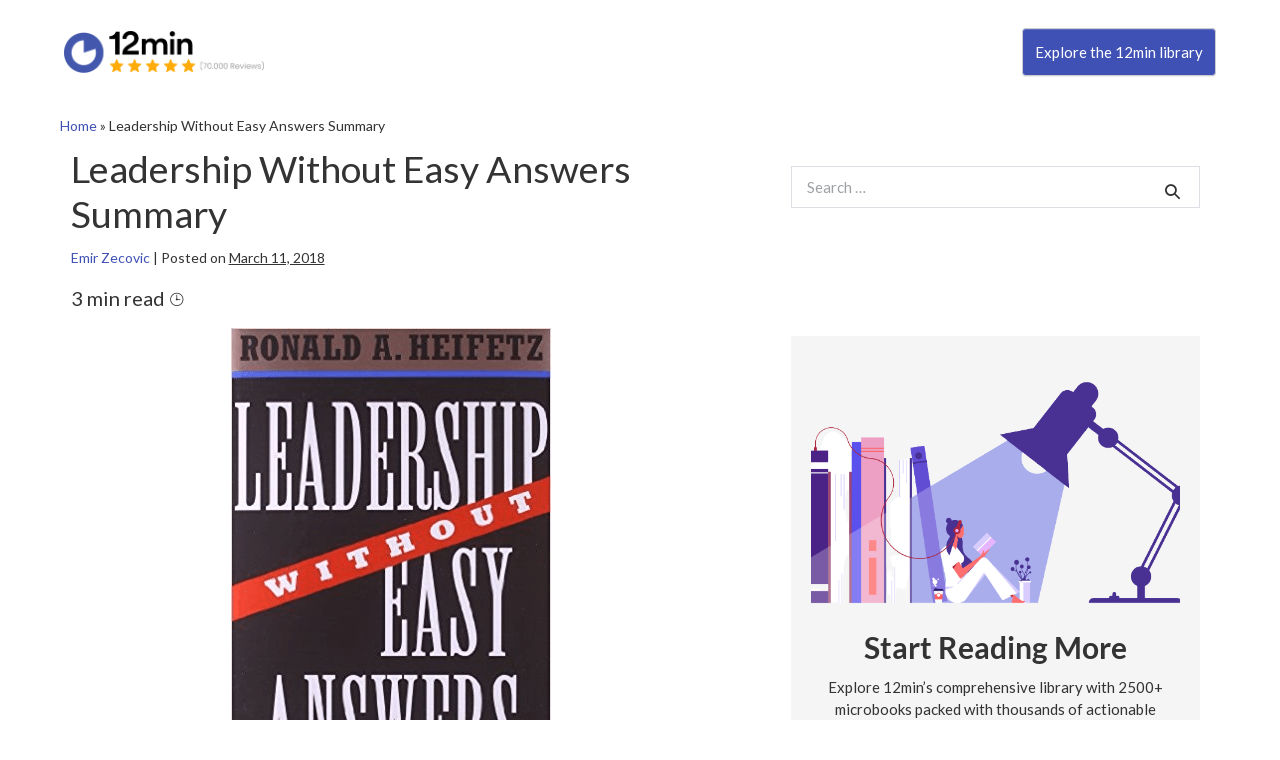

--- FILE ---
content_type: text/html; charset=UTF-8
request_url: https://blog.12min.com/leadership-without-easy-answers-summary/
body_size: 24522
content:

<!DOCTYPE html>
<html lang="en-US">
   <head>
      <!-- Page hiding snippet (recommended)  -->
      <style>.async-hide { opacity: 0 !important} </style>
      <script>(function(a,s,y,n,c,h,i,d,e){s.className+=' '+y;h.start=1*new Date;
         h.end=i=function(){s.className=s.className.replace(RegExp(' ?'+y),'')};
         (a[n]=a[n]||[]).hide=h;setTimeout(function(){i();h.end=null},c);h.timeout=c;      
         })(window,document.documentElement,'async-hide','dataLayer',4000,
         {'GTM-WWX5KW':true});
      </script>
      <!-- Google Tag Manager -->
      <script>(function(w,d,s,l,i){w[l]=w[l]||[];w[l].push({'gtm.start':
         new Date().getTime(),event:'gtm.js'});var f=d.getElementsByTagName(s)[0],
         j=d.createElement(s),dl=l!='dataLayer'?'&l='+l:'';j.async=true;j.src=
         'https://www.googletagmanager.com/gtm.js?id='+i+dl;f.parentNode.insertBefore(j,f);
         })(window,document,'script','dataLayer','GTM-WWX5KW');
      </script>
      <!-- End Google Tag Manager -->
      <meta charset="utf-8">
      <meta name="viewport" content="width=device-width, initial-scale=1">
      <!-- PAGE settings -->
      <link rel="icon" href="favicon.ico">
      <meta property="fb:app_id" content="853515978042968" />
      <meta property="al:ios:url" content="twelvemin://" />
      <meta property="al:ios:app_store_id" content="1177343870" />
      <meta property="al:ios:app_name" acontent="12min" />
      <meta property="al:android:url" content="twelvemin://" />
      <meta property="al:android:app_name" content="12min" />
      <meta property="al:android:package" content="com.br.twelvemin" />
      <meta property="al:web:url" content="https://blog.12min.com" />
      <link rel="alternate" href="https://blog.12min.com/leadership-without-easy-answers-summary/" hreflang="en-US"/>
      <!-- Google Site Verification -->
      <meta name="google-site-verification" content="XGI_I0tpqDImqhzNP7zPD5wdtnPq_qesUMh2QHCppyw" />
      <meta name="google-site-verification" content="EadJ2UMvBnVM6LfVOZOeAq8MVi0S0MhtBb1_tFoHRvw" />
      <meta name="google-site-verification" content="bx6X8ux4c9FJj9Y0Xml_2_yPbXjPU9_FWzLESgsOiAQ" />
      <!-- CSS dependencies -->
      <link rel="stylesheet" href="https://blog.12min.com/wp-content/themes/blog12_en/style.css" type="text/css" media="all" />
      <link rel="stylesheet" type="text/css" href="//fonts.googleapis.com/css?family=Lato">
      <link rel="shortcut icon" type="image/png" href="https://blog.12min.com/wp-content/themes/blog12_en/img/logo_header.png"/>
      <link href="https://stackpath.bootstrapcdn.com/font-awesome/4.7.0/css/font-awesome.min.css" rel="stylesheet" integrity="sha384-wvfXpqpZZVQGK6TAh5PVlGOfQNHSoD2xbE+QkPxCAFlNEevoEH3Sl0sibVcOQVnN" crossorigin="anonymous">
      <!-- SMS Download CTA Popup -->
      <script src="https://blog.12min.com/wp-content/themes/blog12_en/fancybox/jquery-3.3.1.min.js" defer></script>
      <link rel="stylesheet" href="https://blog.12min.com/wp-content/themes/blog12_en/fancybox/jquery.fancybox.min.css" />
      <script src="https://blog.12min.com/wp-content/themes/blog12_en/fancybox/jquery.fancybox.min.js" defer></script>
      <!-- Unbounce Script -->
      <! --script async src="//26f920db8f464ee9a6c5d846f547a27a.js.ubembed.com"></script -->
      <!-- W3-CSS and Download CTA -->
      <link rel="stylesheet" href="https://www.w3schools.com/w3css/4/w3.css">
      <style>
         /* CF7 Inline Button */
         .cf7column1 {
         float: left;
         width: 70%;
         }
         .cf7column2 {
         float: left;
         width: 30%;
         }
         /* Clear floats after the columns */
         .cf7row:after {
         content: "";
         display: table;
         clear: both;
         }
        label {
            /*display: inline-block;
            margin-bottom: .5rem;*/
            width: 100%;
        }
        .fixed {
         position: fixed;
         width: 100%;
         background-color: #fff;
         z-index: 99;
         left: 50%;
         transform: translateX(-50%);
         padding-left: 5% !important;
         padding-right: 5% !important;
        }
        .box-shadow-header {
         box-shadow: 0px -5px 20px 0px #c5c5c5;
         pointer-events: none;
        }
        header.header {
         max-width: 1920px !important;
        }
        .pt-5, .py-5 {
         padding-top: 6rem !important;
         }
      </style>
      <script>
        document.addEventListener( 'wpcf7mailsent', function( event ) {
        location = '?print=pdf';
        }, false );
      </script>
      <meta name='robots' content='index, follow, max-image-preview:large, max-snippet:-1, max-video-preview:-1' />
	<style>img:is([sizes="auto" i], [sizes^="auto," i]) { contain-intrinsic-size: 3000px 1500px }</style>
	
	<!-- This site is optimized with the Yoast SEO plugin v26.4 - https://yoast.com/wordpress/plugins/seo/ -->
	<title>Leadership Without Easy Answers PDF Summary - R. Heifetz | 12min Blog</title>
	<meta name="description" content="Leadership Without Easy Answers Summary by Ronald A. Heifetz shows you why authority is important, how we elect our leaders, and explains the need for change and adaptation of both the leader and the society." />
	<link rel="canonical" href="https://blog.12min.com/leadership-without-easy-answers-summary/" />
	<meta property="og:locale" content="en_US" />
	<meta property="og:type" content="article" />
	<meta property="og:title" content="Leadership Without Easy Answers PDF Summary - R. Heifetz | 12min Blog" />
	<meta property="og:description" content="Leadership Without Easy Answers Summary by Ronald A. Heifetz shows you why authority is important, how we elect our leaders, and explains the need for change and adaptation of both the leader and the society." />
	<meta property="og:url" content="https://blog.12min.com/leadership-without-easy-answers-summary/" />
	<meta property="og:site_name" content="12min Blog" />
	<meta property="article:published_time" content="2018-03-11T01:35:28+00:00" />
	<meta property="article:modified_time" content="2019-04-13T17:23:31+00:00" />
	<meta property="og:image" content="https://blog.12min.com/wp-content/uploads/2018/03/pasted-image-0-3.png" />
	<meta property="og:image:width" content="320" />
	<meta property="og:image:height" content="499" />
	<meta property="og:image:type" content="image/png" />
	<meta name="author" content="Emir Zecovic" />
	<meta name="twitter:card" content="summary_large_image" />
	<meta name="twitter:label1" content="Written by" />
	<meta name="twitter:data1" content="Emir Zecovic" />
	<meta name="twitter:label2" content="Est. reading time" />
	<meta name="twitter:data2" content="3 minutes" />
	<!-- / Yoast SEO plugin. -->


<link rel='dns-prefetch' href='//fonts.bunny.net' />
<link rel="alternate" type="application/rss+xml" title="12min Blog &raquo; Feed" href="https://blog.12min.com/feed/" />
<link rel="alternate" type="application/rss+xml" title="12min Blog &raquo; Comments Feed" href="https://blog.12min.com/comments/feed/" />
<script id="wpp-js" src="https://blog.12min.com/wp-content/plugins/wordpress-popular-posts/assets/js/wpp.min.js?ver=7.3.1" data-sampling="0" data-sampling-rate="100" data-api-url="https://blog.12min.com/wp-json/wordpress-popular-posts" data-post-id="10724" data-token="0d4d720f75" data-lang="0" data-debug="0"></script>
<link rel="alternate" type="application/rss+xml" title="12min Blog &raquo; Leadership Without Easy Answers Summary Comments Feed" href="https://blog.12min.com/leadership-without-easy-answers-summary/feed/" />
<script>
window._wpemojiSettings = {"baseUrl":"https:\/\/s.w.org\/images\/core\/emoji\/15.0.3\/72x72\/","ext":".png","svgUrl":"https:\/\/s.w.org\/images\/core\/emoji\/15.0.3\/svg\/","svgExt":".svg","source":{"concatemoji":"https:\/\/blog.12min.com\/wp-includes\/js\/wp-emoji-release.min.js?ver=6.7.4"}};
/*! This file is auto-generated */
!function(i,n){var o,s,e;function c(e){try{var t={supportTests:e,timestamp:(new Date).valueOf()};sessionStorage.setItem(o,JSON.stringify(t))}catch(e){}}function p(e,t,n){e.clearRect(0,0,e.canvas.width,e.canvas.height),e.fillText(t,0,0);var t=new Uint32Array(e.getImageData(0,0,e.canvas.width,e.canvas.height).data),r=(e.clearRect(0,0,e.canvas.width,e.canvas.height),e.fillText(n,0,0),new Uint32Array(e.getImageData(0,0,e.canvas.width,e.canvas.height).data));return t.every(function(e,t){return e===r[t]})}function u(e,t,n){switch(t){case"flag":return n(e,"\ud83c\udff3\ufe0f\u200d\u26a7\ufe0f","\ud83c\udff3\ufe0f\u200b\u26a7\ufe0f")?!1:!n(e,"\ud83c\uddfa\ud83c\uddf3","\ud83c\uddfa\u200b\ud83c\uddf3")&&!n(e,"\ud83c\udff4\udb40\udc67\udb40\udc62\udb40\udc65\udb40\udc6e\udb40\udc67\udb40\udc7f","\ud83c\udff4\u200b\udb40\udc67\u200b\udb40\udc62\u200b\udb40\udc65\u200b\udb40\udc6e\u200b\udb40\udc67\u200b\udb40\udc7f");case"emoji":return!n(e,"\ud83d\udc26\u200d\u2b1b","\ud83d\udc26\u200b\u2b1b")}return!1}function f(e,t,n){var r="undefined"!=typeof WorkerGlobalScope&&self instanceof WorkerGlobalScope?new OffscreenCanvas(300,150):i.createElement("canvas"),a=r.getContext("2d",{willReadFrequently:!0}),o=(a.textBaseline="top",a.font="600 32px Arial",{});return e.forEach(function(e){o[e]=t(a,e,n)}),o}function t(e){var t=i.createElement("script");t.src=e,t.defer=!0,i.head.appendChild(t)}"undefined"!=typeof Promise&&(o="wpEmojiSettingsSupports",s=["flag","emoji"],n.supports={everything:!0,everythingExceptFlag:!0},e=new Promise(function(e){i.addEventListener("DOMContentLoaded",e,{once:!0})}),new Promise(function(t){var n=function(){try{var e=JSON.parse(sessionStorage.getItem(o));if("object"==typeof e&&"number"==typeof e.timestamp&&(new Date).valueOf()<e.timestamp+604800&&"object"==typeof e.supportTests)return e.supportTests}catch(e){}return null}();if(!n){if("undefined"!=typeof Worker&&"undefined"!=typeof OffscreenCanvas&&"undefined"!=typeof URL&&URL.createObjectURL&&"undefined"!=typeof Blob)try{var e="postMessage("+f.toString()+"("+[JSON.stringify(s),u.toString(),p.toString()].join(",")+"));",r=new Blob([e],{type:"text/javascript"}),a=new Worker(URL.createObjectURL(r),{name:"wpTestEmojiSupports"});return void(a.onmessage=function(e){c(n=e.data),a.terminate(),t(n)})}catch(e){}c(n=f(s,u,p))}t(n)}).then(function(e){for(var t in e)n.supports[t]=e[t],n.supports.everything=n.supports.everything&&n.supports[t],"flag"!==t&&(n.supports.everythingExceptFlag=n.supports.everythingExceptFlag&&n.supports[t]);n.supports.everythingExceptFlag=n.supports.everythingExceptFlag&&!n.supports.flag,n.DOMReady=!1,n.readyCallback=function(){n.DOMReady=!0}}).then(function(){return e}).then(function(){var e;n.supports.everything||(n.readyCallback(),(e=n.source||{}).concatemoji?t(e.concatemoji):e.wpemoji&&e.twemoji&&(t(e.twemoji),t(e.wpemoji)))}))}((window,document),window._wpemojiSettings);
</script>
<style id='wp-emoji-styles-inline-css'>

	img.wp-smiley, img.emoji {
		display: inline !important;
		border: none !important;
		box-shadow: none !important;
		height: 1em !important;
		width: 1em !important;
		margin: 0 0.07em !important;
		vertical-align: -0.1em !important;
		background: none !important;
		padding: 0 !important;
	}
</style>
<link rel='stylesheet' id='wp-block-library-css' href='https://blog.12min.com/wp-includes/css/dist/block-library/style.min.css?ver=6.7.4' media='all' />
<style id='global-styles-inline-css'>
:root{--wp--preset--aspect-ratio--square: 1;--wp--preset--aspect-ratio--4-3: 4/3;--wp--preset--aspect-ratio--3-4: 3/4;--wp--preset--aspect-ratio--3-2: 3/2;--wp--preset--aspect-ratio--2-3: 2/3;--wp--preset--aspect-ratio--16-9: 16/9;--wp--preset--aspect-ratio--9-16: 9/16;--wp--preset--color--black: #000000;--wp--preset--color--cyan-bluish-gray: #abb8c3;--wp--preset--color--white: #ffffff;--wp--preset--color--pale-pink: #f78da7;--wp--preset--color--vivid-red: #cf2e2e;--wp--preset--color--luminous-vivid-orange: #ff6900;--wp--preset--color--luminous-vivid-amber: #fcb900;--wp--preset--color--light-green-cyan: #7bdcb5;--wp--preset--color--vivid-green-cyan: #00d084;--wp--preset--color--pale-cyan-blue: #8ed1fc;--wp--preset--color--vivid-cyan-blue: #0693e3;--wp--preset--color--vivid-purple: #9b51e0;--wp--preset--gradient--vivid-cyan-blue-to-vivid-purple: linear-gradient(135deg,rgba(6,147,227,1) 0%,rgb(155,81,224) 100%);--wp--preset--gradient--light-green-cyan-to-vivid-green-cyan: linear-gradient(135deg,rgb(122,220,180) 0%,rgb(0,208,130) 100%);--wp--preset--gradient--luminous-vivid-amber-to-luminous-vivid-orange: linear-gradient(135deg,rgba(252,185,0,1) 0%,rgba(255,105,0,1) 100%);--wp--preset--gradient--luminous-vivid-orange-to-vivid-red: linear-gradient(135deg,rgba(255,105,0,1) 0%,rgb(207,46,46) 100%);--wp--preset--gradient--very-light-gray-to-cyan-bluish-gray: linear-gradient(135deg,rgb(238,238,238) 0%,rgb(169,184,195) 100%);--wp--preset--gradient--cool-to-warm-spectrum: linear-gradient(135deg,rgb(74,234,220) 0%,rgb(151,120,209) 20%,rgb(207,42,186) 40%,rgb(238,44,130) 60%,rgb(251,105,98) 80%,rgb(254,248,76) 100%);--wp--preset--gradient--blush-light-purple: linear-gradient(135deg,rgb(255,206,236) 0%,rgb(152,150,240) 100%);--wp--preset--gradient--blush-bordeaux: linear-gradient(135deg,rgb(254,205,165) 0%,rgb(254,45,45) 50%,rgb(107,0,62) 100%);--wp--preset--gradient--luminous-dusk: linear-gradient(135deg,rgb(255,203,112) 0%,rgb(199,81,192) 50%,rgb(65,88,208) 100%);--wp--preset--gradient--pale-ocean: linear-gradient(135deg,rgb(255,245,203) 0%,rgb(182,227,212) 50%,rgb(51,167,181) 100%);--wp--preset--gradient--electric-grass: linear-gradient(135deg,rgb(202,248,128) 0%,rgb(113,206,126) 100%);--wp--preset--gradient--midnight: linear-gradient(135deg,rgb(2,3,129) 0%,rgb(40,116,252) 100%);--wp--preset--font-size--small: 14px;--wp--preset--font-size--medium: 20px;--wp--preset--font-size--large: 20px;--wp--preset--font-size--x-large: 42px;--wp--preset--font-size--tiny: 12px;--wp--preset--font-size--regular: 16px;--wp--preset--font-size--larger: 32px;--wp--preset--font-size--extra: 44px;--wp--preset--spacing--20: 0.44rem;--wp--preset--spacing--30: 0.67rem;--wp--preset--spacing--40: 1rem;--wp--preset--spacing--50: 1.5rem;--wp--preset--spacing--60: 2.25rem;--wp--preset--spacing--70: 3.38rem;--wp--preset--spacing--80: 5.06rem;--wp--preset--shadow--natural: 6px 6px 9px rgba(0, 0, 0, 0.2);--wp--preset--shadow--deep: 12px 12px 50px rgba(0, 0, 0, 0.4);--wp--preset--shadow--sharp: 6px 6px 0px rgba(0, 0, 0, 0.2);--wp--preset--shadow--outlined: 6px 6px 0px -3px rgba(255, 255, 255, 1), 6px 6px rgba(0, 0, 0, 1);--wp--preset--shadow--crisp: 6px 6px 0px rgba(0, 0, 0, 1);}:root { --wp--style--global--content-size: 1000px;--wp--style--global--wide-size: 1400px; }:where(body) { margin: 0; }.wp-site-blocks > .alignleft { float: left; margin-right: 2em; }.wp-site-blocks > .alignright { float: right; margin-left: 2em; }.wp-site-blocks > .aligncenter { justify-content: center; margin-left: auto; margin-right: auto; }:where(.wp-site-blocks) > * { margin-block-start: 20px; margin-block-end: 0; }:where(.wp-site-blocks) > :first-child { margin-block-start: 0; }:where(.wp-site-blocks) > :last-child { margin-block-end: 0; }:root { --wp--style--block-gap: 20px; }:root :where(.is-layout-flow) > :first-child{margin-block-start: 0;}:root :where(.is-layout-flow) > :last-child{margin-block-end: 0;}:root :where(.is-layout-flow) > *{margin-block-start: 20px;margin-block-end: 0;}:root :where(.is-layout-constrained) > :first-child{margin-block-start: 0;}:root :where(.is-layout-constrained) > :last-child{margin-block-end: 0;}:root :where(.is-layout-constrained) > *{margin-block-start: 20px;margin-block-end: 0;}:root :where(.is-layout-flex){gap: 20px;}:root :where(.is-layout-grid){gap: 20px;}.is-layout-flow > .alignleft{float: left;margin-inline-start: 0;margin-inline-end: 2em;}.is-layout-flow > .alignright{float: right;margin-inline-start: 2em;margin-inline-end: 0;}.is-layout-flow > .aligncenter{margin-left: auto !important;margin-right: auto !important;}.is-layout-constrained > .alignleft{float: left;margin-inline-start: 0;margin-inline-end: 2em;}.is-layout-constrained > .alignright{float: right;margin-inline-start: 2em;margin-inline-end: 0;}.is-layout-constrained > .aligncenter{margin-left: auto !important;margin-right: auto !important;}.is-layout-constrained > :where(:not(.alignleft):not(.alignright):not(.alignfull)){max-width: var(--wp--style--global--content-size);margin-left: auto !important;margin-right: auto !important;}.is-layout-constrained > .alignwide{max-width: var(--wp--style--global--wide-size);}body .is-layout-flex{display: flex;}.is-layout-flex{flex-wrap: wrap;align-items: center;}.is-layout-flex > :is(*, div){margin: 0;}body .is-layout-grid{display: grid;}.is-layout-grid > :is(*, div){margin: 0;}body{padding-top: 0px;padding-right: 0px;padding-bottom: 0px;padding-left: 0px;}a:where(:not(.wp-element-button)){text-decoration: underline;}:root :where(.wp-element-button, .wp-block-button__link){background-color: #32373c;border-width: 0;color: #fff;font-family: inherit;font-size: inherit;line-height: inherit;padding: calc(0.667em + 2px) calc(1.333em + 2px);text-decoration: none;}.has-black-color{color: var(--wp--preset--color--black) !important;}.has-cyan-bluish-gray-color{color: var(--wp--preset--color--cyan-bluish-gray) !important;}.has-white-color{color: var(--wp--preset--color--white) !important;}.has-pale-pink-color{color: var(--wp--preset--color--pale-pink) !important;}.has-vivid-red-color{color: var(--wp--preset--color--vivid-red) !important;}.has-luminous-vivid-orange-color{color: var(--wp--preset--color--luminous-vivid-orange) !important;}.has-luminous-vivid-amber-color{color: var(--wp--preset--color--luminous-vivid-amber) !important;}.has-light-green-cyan-color{color: var(--wp--preset--color--light-green-cyan) !important;}.has-vivid-green-cyan-color{color: var(--wp--preset--color--vivid-green-cyan) !important;}.has-pale-cyan-blue-color{color: var(--wp--preset--color--pale-cyan-blue) !important;}.has-vivid-cyan-blue-color{color: var(--wp--preset--color--vivid-cyan-blue) !important;}.has-vivid-purple-color{color: var(--wp--preset--color--vivid-purple) !important;}.has-black-background-color{background-color: var(--wp--preset--color--black) !important;}.has-cyan-bluish-gray-background-color{background-color: var(--wp--preset--color--cyan-bluish-gray) !important;}.has-white-background-color{background-color: var(--wp--preset--color--white) !important;}.has-pale-pink-background-color{background-color: var(--wp--preset--color--pale-pink) !important;}.has-vivid-red-background-color{background-color: var(--wp--preset--color--vivid-red) !important;}.has-luminous-vivid-orange-background-color{background-color: var(--wp--preset--color--luminous-vivid-orange) !important;}.has-luminous-vivid-amber-background-color{background-color: var(--wp--preset--color--luminous-vivid-amber) !important;}.has-light-green-cyan-background-color{background-color: var(--wp--preset--color--light-green-cyan) !important;}.has-vivid-green-cyan-background-color{background-color: var(--wp--preset--color--vivid-green-cyan) !important;}.has-pale-cyan-blue-background-color{background-color: var(--wp--preset--color--pale-cyan-blue) !important;}.has-vivid-cyan-blue-background-color{background-color: var(--wp--preset--color--vivid-cyan-blue) !important;}.has-vivid-purple-background-color{background-color: var(--wp--preset--color--vivid-purple) !important;}.has-black-border-color{border-color: var(--wp--preset--color--black) !important;}.has-cyan-bluish-gray-border-color{border-color: var(--wp--preset--color--cyan-bluish-gray) !important;}.has-white-border-color{border-color: var(--wp--preset--color--white) !important;}.has-pale-pink-border-color{border-color: var(--wp--preset--color--pale-pink) !important;}.has-vivid-red-border-color{border-color: var(--wp--preset--color--vivid-red) !important;}.has-luminous-vivid-orange-border-color{border-color: var(--wp--preset--color--luminous-vivid-orange) !important;}.has-luminous-vivid-amber-border-color{border-color: var(--wp--preset--color--luminous-vivid-amber) !important;}.has-light-green-cyan-border-color{border-color: var(--wp--preset--color--light-green-cyan) !important;}.has-vivid-green-cyan-border-color{border-color: var(--wp--preset--color--vivid-green-cyan) !important;}.has-pale-cyan-blue-border-color{border-color: var(--wp--preset--color--pale-cyan-blue) !important;}.has-vivid-cyan-blue-border-color{border-color: var(--wp--preset--color--vivid-cyan-blue) !important;}.has-vivid-purple-border-color{border-color: var(--wp--preset--color--vivid-purple) !important;}.has-vivid-cyan-blue-to-vivid-purple-gradient-background{background: var(--wp--preset--gradient--vivid-cyan-blue-to-vivid-purple) !important;}.has-light-green-cyan-to-vivid-green-cyan-gradient-background{background: var(--wp--preset--gradient--light-green-cyan-to-vivid-green-cyan) !important;}.has-luminous-vivid-amber-to-luminous-vivid-orange-gradient-background{background: var(--wp--preset--gradient--luminous-vivid-amber-to-luminous-vivid-orange) !important;}.has-luminous-vivid-orange-to-vivid-red-gradient-background{background: var(--wp--preset--gradient--luminous-vivid-orange-to-vivid-red) !important;}.has-very-light-gray-to-cyan-bluish-gray-gradient-background{background: var(--wp--preset--gradient--very-light-gray-to-cyan-bluish-gray) !important;}.has-cool-to-warm-spectrum-gradient-background{background: var(--wp--preset--gradient--cool-to-warm-spectrum) !important;}.has-blush-light-purple-gradient-background{background: var(--wp--preset--gradient--blush-light-purple) !important;}.has-blush-bordeaux-gradient-background{background: var(--wp--preset--gradient--blush-bordeaux) !important;}.has-luminous-dusk-gradient-background{background: var(--wp--preset--gradient--luminous-dusk) !important;}.has-pale-ocean-gradient-background{background: var(--wp--preset--gradient--pale-ocean) !important;}.has-electric-grass-gradient-background{background: var(--wp--preset--gradient--electric-grass) !important;}.has-midnight-gradient-background{background: var(--wp--preset--gradient--midnight) !important;}.has-small-font-size{font-size: var(--wp--preset--font-size--small) !important;}.has-medium-font-size{font-size: var(--wp--preset--font-size--medium) !important;}.has-large-font-size{font-size: var(--wp--preset--font-size--large) !important;}.has-x-large-font-size{font-size: var(--wp--preset--font-size--x-large) !important;}.has-tiny-font-size{font-size: var(--wp--preset--font-size--tiny) !important;}.has-regular-font-size{font-size: var(--wp--preset--font-size--regular) !important;}.has-larger-font-size{font-size: var(--wp--preset--font-size--larger) !important;}.has-extra-font-size{font-size: var(--wp--preset--font-size--extra) !important;}
:root :where(.wp-block-pullquote){font-size: 1.5em;line-height: 1.6;}
</style>
<link rel='stylesheet' id='amazonpolly-css' href='https://blog.12min.com/wp-content/plugins/amazon-polly/public/css/amazonpolly-public.css?ver=1.0.0' media='all' />
<link rel='stylesheet' id='bcct_style-css' href='https://blog.12min.com/wp-content/plugins/better-click-to-tweet/assets/css/styles.css?ver=3.0' media='all' />
<link rel='stylesheet' id='contact-form-7-css' href='https://blog.12min.com/wp-content/plugins/contact-form-7/includes/css/styles.css?ver=5.5.6.1' media='all' />
<link rel='stylesheet' id='exit-popup-css-css' href='https://blog.12min.com/wp-content/plugins/exit-popup/css/exit-popup.css?ver=6.7.4' media='all' />
<link rel='stylesheet' id='ACT_css-css' href='https://blog.12min.com/wp-content/plugins/list-all-posts-by-authors-nested-categories-and-titles/ACT.css?ver=6.7.4' media='all' />
<link rel='stylesheet' id='rock-convert-frontend-css' href='https://blog.12min.com/wp-content/plugins/rock-convert/dist/frontend.css?ver=3.0.1' media='all' />
<link rel='stylesheet' id='wp-longtail-kw-seo-css' href='https://blog.12min.com/wp-content/plugins/wp-longtail-keyword-seo/public/css/wp-longtail-kw-seo-public.css?ver=1.0.0' media='all' />
<link rel='stylesheet' id='wpos-slick-style-css' href='https://blog.12min.com/wp-content/plugins/wp-trending-post-slider-and-widget/assets/css/slick.css?ver=1.8.3' media='all' />
<link rel='stylesheet' id='wtpsw-public-style-css' href='https://blog.12min.com/wp-content/plugins/wp-trending-post-slider-and-widget/assets/css/wtpsw-public.css?ver=1.8.3' media='all' />
<link rel='stylesheet' id='wpbf-icon-font-css' href='https://blog.12min.com/wp-content/themes/page-builder-framework/css/min/iconfont-min.css?ver=2.10' media='all' />
<link rel='stylesheet' id='wpbf-style-css' href='https://blog.12min.com/wp-content/themes/page-builder-framework/style.css?ver=2.10' media='all' />
<style id='wpbf-style-inline-css'>
body,button,input,optgroup,select,textarea,h1,h2,h3,h4,h5,h6{font-family:Lato;font-weight:400;font-style:normal;}@media screen and (max-width:768px){.scrolltop{right:10px;bottom:10px;}}a{color:#3f51b5;}.bypostauthor{border-color:#3f51b5;}.wpbf-button-primary{background:#3f51b5;}a:hover{color:#88c440;}.wpbf-button-primary:hover{background:#88c440;}.wpbf-menu > .current-menu-item > a{color:#88c440!important;}.wpbf-button,input[type="submit"]{border-radius:5px;}.wpbf-sidebar .widget,.elementor-widget-sidebar .widget{background:#ffffff;}@media (min-width:769px){body:not(.wpbf-no-sidebar) .wpbf-sidebar-wrapper.wpbf-medium-1-3{width:40%;}body:not(.wpbf-no-sidebar) .wpbf-main.wpbf-medium-2-3{width:60%;}}.wpbf-archive-content .wpbf-post{text-align:left;}.wpbf-archive-content .wpbf-blog-layout-beside .wpbf-grid{flex-direction:row;}
</style>
<link rel='stylesheet' id='wpbf-responsive-css' href='https://blog.12min.com/wp-content/themes/page-builder-framework/css/min/responsive-min.css?ver=2.10' media='all' />
<link rel='stylesheet' id='sab-font-css' href='https://fonts.bunny.net/css?family=Lato:400,700,400italic,700italic&#038;subset=latin' media='all' />
<link rel='stylesheet' id='child-style-css' href='https://blog.12min.com/wp-content/themes/blog12_en/style.css?ver=6.7.4' media='all' />
<link rel='stylesheet' id='jquery-lazyloadxt-fadein-css-css' href='//blog.12min.com/wp-content/plugins/a3-lazy-load/assets/css/jquery.lazyloadxt.fadein.css?ver=6.7.4' media='all' />
<link rel='stylesheet' id='a3a3_lazy_load-css' href='//blog.12min.com/wp-content/uploads/sass/a3_lazy_load.min.css?ver=1648043752' media='all' />
<script src="https://blog.12min.com/wp-includes/js/jquery/jquery.min.js?ver=3.7.1" id="jquery-core-js"></script>
<script src="https://blog.12min.com/wp-includes/js/jquery/jquery-migrate.min.js?ver=3.4.1" id="jquery-migrate-js"></script>
<script src="https://blog.12min.com/wp-content/plugins/amazon-polly/public/js/amazonpolly-public.js?ver=1.0.0" id="amazonpolly-js"></script>
<script src="https://blog.12min.com/wp-content/plugins/exit-popup/js/js-cookie.js?ver=1769331442" id="js-cookie-js-js"></script>
<script src="https://blog.12min.com/wp-content/plugins/exit-popup/js/exit-popup.js?ver=1769331442" id="exit-popup-js-js"></script>
<script id="rock-convert-frontend-js-extra">
var rconvert_params = {"ajaxurl":"https:\/\/blog.12min.com\/wp-admin\/admin-ajax.php","track_cta_click_path":"https:\/\/blog.12min.com\/wp-json\/rock-convert\/v2\/analytics\/cta\/click\/","track_cta_view_path":"https:\/\/blog.12min.com\/wp-json\/rock-convert\/v2\/analytics\/cta\/view\/","announcements_bar_settings":"{\"isSingle\":true,\"postType\":\"post\"}","analytics_enabled":"1"};
</script>
<script src="https://blog.12min.com/wp-content/plugins/rock-convert/dist/frontend.js?ver=3.0.1" id="rock-convert-frontend-js"></script>
<script src="https://blog.12min.com/wp-content/plugins/wp-longtail-keyword-seo/public/js/wp-longtail-kw-seo-public.js?ver=1.0.0" id="wp-longtail-kw-seo-js"></script>
<link rel="https://api.w.org/" href="https://blog.12min.com/wp-json/" /><link rel="alternate" title="JSON" type="application/json" href="https://blog.12min.com/wp-json/wp/v2/posts/10724" /><link rel="EditURI" type="application/rsd+xml" title="RSD" href="https://blog.12min.com/xmlrpc.php?rsd" />
<meta name="generator" content="WordPress 6.7.4" />
<link rel='shortlink' href='https://blog.12min.com/?p=10724' />
<link rel="alternate" title="oEmbed (JSON)" type="application/json+oembed" href="https://blog.12min.com/wp-json/oembed/1.0/embed?url=https%3A%2F%2Fblog.12min.com%2Fleadership-without-easy-answers-summary%2F" />
<link rel="alternate" title="oEmbed (XML)" type="text/xml+oembed" href="https://blog.12min.com/wp-json/oembed/1.0/embed?url=https%3A%2F%2Fblog.12min.com%2Fleadership-without-easy-answers-summary%2F&#038;format=xml" />
  	<!--=================================================================================
  			Facebook Comment box header script
  			plugin url: http://plugin.rayhan.info/facebook-comment-box/
  	=================================================================================-->
  	<meta property="fb:app_id" content="853515978042968" />
	<div id="fb-root"></div>
	<script>(function(d, s, id) {
	  var js, fjs = d.getElementsByTagName(s)[0];
	  if (d.getElementById(id)) return;
	  js = d.createElement(s); js.id = id;
	  js.src = "//connect.facebook.net/en_US/sdk.js#xfbml=1&version=v2.5&appId=853515978042968";
	  fjs.parentNode.insertBefore(js, fjs);
	}(document, 'script', 'facebook-jssdk'));

	</script>
	<!-- Facebook comment box style -->
	<style>
		.fbcb_leave_cmnt_label{
			padding: 15px;
			font-weight: bold;
			font-size: 35px;
			text-align: center;
			color: #000;
		}
		.fbcb_container{
			padding: ;
			background-color: ;
			background-image: url();
			background-repeat: repeat;
			background-position: top center;
			background-attachment: scroll;
			background-size: auto;
		}
		.fb-comments{
			padding: ;
			background-color: ;
			background-image: url();
			background-repeat: repeat;
			background-position: top center;
			background-attachment: scroll;
			background-size: auto;
		}
	</style>
	<!--
			Facebook Comment Box
	=================================================================================-->

  	<style>
	.language-wrapper {
		display: flex !important;
	}
	.bg-black {
		display: none !important;
	}	
</style>

<script async src="https://www.googletagmanager.com/gtag/js?id=G-4WRCW184KY"></script>

<script>
    window.dataLayer = window.dataLayer || [];

    function gtag() {
        dataLayer.push(arguments);
    }
    gtag('js', new Date());
    gtag('config', 'G-4WRCW184KY', {
        'linker': {
            'domains': ['hotmart.com'],
            'decorate_forms': true
        }
    });
</script>

<script type="text/javascript">
   window.addEventListener("message", function (e) {
   if (e.data.event === "click") {
   ga("send", "event", {
   "eventCategory": "Click",
   "eventAction": e.data.target
   });
   }
   });
</script>
<!-- OutBrain Pageview -->
<script data-obct type="text/javascript">
   /** DO NOT MODIFY THIS CODE**/
   !function(_window, _document) {
   var OB_ADV_ID='005081ee9f0064377d492fe7336cbc4107';
   if (_window.obApi) {var toArray = function(object) {return Object.prototype.toString.call(object) === '[object Array]' ? object : [object];};_window.obApi.marketerId = toArray(_window.obApi.marketerId).concat(toArray(OB_ADV_ID));return;}
   var api = _window.obApi = function() {api.dispatch ? api.dispatch.apply(api, arguments) : api.queue.push(arguments);};api.version = '1.1';api.loaded = true;api.marketerId = OB_ADV_ID;api.queue = [];var tag = _document.createElement('script');tag.async = true;tag.src = '//amplify.outbrain.com/cp/obtp.js';tag.type = 'text/javascript';var script = _document.getElementsByTagName('script')[0];script.parentNode.insertBefore(tag, script);}(window, document);
   obApi('track', 'PAGE_VIEW');
</script>
<!-- Taboola Pixel Code -->
<script type='text/javascript'>
   window._tfa = window._tfa || [];
   window._tfa.push({notify: 'event', name: 'page_view', id: 1082151});
   !function (t, f, a, x) {
   if (!document.getElementById(x)) {
   t.async = 1;t.src = a;t.id=x;f.parentNode.insertBefore(t, f);
   }
   }(document.createElement('script'),
   document.getElementsByTagName('script')[0],
   '//cdn.taboola.com/libtrc/unip/1082151/tfa.js',
   'tb_tfa_script');
</script>
<noscript>
   <img src='https://trc.taboola.com/1082151/log/3/unip?en=page_view'
      width='0' height='0' style='display:none'/>
</noscript>
<!-- End of Taboola Pixel Code -->
<!-- Hotjar Tracking Code for https://blog.12min.com -->
<script>
   (function(h,o,t,j,a,r){
   h.hj=h.hj||function(){(h.hj.q=h.hj.q||[]).push(arguments)};
   h._hjSettings={hjid:1746663,hjsv:6};
   a=o.getElementsByTagName('head')[0];
   r=o.createElement('script');r.async=1;
   r.src=t+h._hjSettings.hjid+j+h._hjSettings.hjsv;
   a.appendChild(r);
   })(window,document,'https://static.hotjar.com/c/hotjar-','.js?sv=');
</script>
<!-- DO NOT MODIFY -->
<!-- Quora Pixel Code (JS Helper) -->
<script>
   !function(q,e,v,n,t,s){if(q.qp) return; n=q.qp=function(){n.qp?n.qp.apply(n,arguments):n.queue.push(arguments);}; n.queue=[];t=document.createElement(e);t.async=!0;t.src=v; s=document.getElementsByTagName(e)[0]; s.parentNode.insertBefore(t,s);}(window, 'script', 'https://a.quora.com/qevents.js');
   qp('init', '1bbb4a0aaf874a45ac07c68ab7a9bad6');
   qp('track', 'ViewContent');
</script>
<noscript><img height="1" width="1" style="display:none" src="https://q.quora.com/_/ad/1bbb4a0aaf874a45ac07c68ab7a9bad6/pixel?tag=ViewContent&noscript=1"/></noscript>
<!-- End of Quora Pixel Code -->
<!-- Snap Pixel Code -->
<script type='text/javascript'>
   (function(e,t,n){if(e.snaptr)return;var a=e.snaptr=function()
   {a.handleRequest?a.handleRequest.apply(a,arguments):a.queue.push(arguments)};
   a.queue=[];var s='script';r=t.createElement(s);r.async=!0;
   r.src=n;var u=t.getElementsByTagName(s)[0];
   u.parentNode.insertBefore(r,u);})(window,document,
   'https://sc-static.net/scevent.min.js');
   
   snaptr('init', '1b7fc387-bf03-447f-92ae-0c7f28665034', {
   'user_email': '__INSERT_USER_EMAIL__'
   });
   
   snaptr('track', 'PAGE_VIEW');
   
</script>
<!-- End Snap Pixel Code -->
<!-- Facebook Pixel Code -->
<script>
   !function(f,b,e,v,n,t,s)
   {if(f.fbq)return;n=f.fbq=function(){n.callMethod?
   n.callMethod.apply(n,arguments):n.queue.push(arguments)};
   if(!f._fbq)f._fbq=n;n.push=n;n.loaded=!0;n.version='2.0';
   n.queue=[];t=b.createElement(e);t.async=!0;
   t.src=v;s=b.getElementsByTagName(e)[0];
   s.parentNode.insertBefore(t,s)}(window,document,'script',
   'https://connect.facebook.net/en_US/fbevents.js');
   fbq('init', '911961855932325'); 
   fbq('track', 'PageView');
</script>
<noscript>
   <img height="1" width="1" 
      src="https://www.facebook.com/tr?id=911961855932325&ev=PageView
      &noscript=1"/>
</noscript>
<!-- End Facebook Pixel Code -->
<!-- Global site tag (gtag.js) - Google Ads: 831846070 -->
<script async src="https://www.googletagmanager.com/gtag/js?id=AW-831846070"></script>
<script>
  window.dataLayer = window.dataLayer || [];
  function gtag(){dataLayer.push(arguments);}
  gtag('js', new Date());

  gtag('config', 'AW-831846070');
  gtag('event', 'conversion', {'send_to': 'AW-831846070/arAfCPDWi8UDELbt04wD'});
</script>
<!-- Google Tag Manager -->
<script>(function(w,d,s,l,i){w[l]=w[l]||[];w[l].push({'gtm.start':
new Date().getTime(),event:'gtm.js'});var f=d.getElementsByTagName(s)[0],
j=d.createElement(s),dl=l!='dataLayer'?'&l='+l:'';j.async=true;j.src=
'https://www.googletagmanager.com/gtm.js?id='+i+dl;f.parentNode.insertBefore(j,f);
})(window,document,'script','dataLayer','GTM-MSD5LTN');</script>
<!-- End Google Tag Manager -->

<!-- This site is optimized with the Schema plugin v1.7.9.6 - https://schema.press -->
<script type="application/ld+json">{"@context":"https:\/\/schema.org\/","@type":"BlogPosting","mainEntityOfPage":{"@type":"WebPage","@id":"https:\/\/blog.12min.com\/leadership-without-easy-answers-summary\/"},"url":"https:\/\/blog.12min.com\/leadership-without-easy-answers-summary\/","headline":"Leadership Without Easy Answers Summary","datePublished":"2018-03-11T04:35:28+01:00","dateModified":"2019-04-13T19:23:31+02:00","publisher":{"@type":"Organization","@id":"https:\/\/blog.12min.com\/#organization","name":"12 Minutos","logo":{"@type":"ImageObject","url":"https:\/\/blog.12min.com\/wp-content\/uploads\/2018\/05\/logo_12.png","width":600,"height":60}},"image":{"@type":"ImageObject","url":"https:\/\/blog.12min.com\/wp-content\/uploads\/2018\/03\/pasted-image-0-3.png","width":696,"height":499},"articleSection":"Business Essentials","keywords":"Book summary, Leadership Without Easy Answers, Ronald A. Heifetz","description":"Read our summary of “Leadership Without Easy Answers” and find out the role and significance of authority and the need for change and adaptation. About Ronald A. Heifetz Ronald A. Heifetz is an author and the founder of Harvard’s Center for Public Leadership. \"Leadership Without Easy Answers Summary\" If","author":{"@type":"Person","name":"Emir Zecovic","url":"https:\/\/blog.12min.com\/author\/emir\/","description":"Emir is the Head of Marketing at 12min. In his spare time, he loves to meditate and play soccer.","image":{"@type":"ImageObject","url":"https:\/\/secure.gravatar.com\/avatar\/f742fcd432161e81783451b57b5a8129?s=96&d=mm&r=g","height":96,"width":96}}}</script>

            <style id="wpp-loading-animation-styles">@-webkit-keyframes bgslide{from{background-position-x:0}to{background-position-x:-200%}}@keyframes bgslide{from{background-position-x:0}to{background-position-x:-200%}}.wpp-widget-block-placeholder,.wpp-shortcode-placeholder{margin:0 auto;width:60px;height:3px;background:#dd3737;background:linear-gradient(90deg,#dd3737 0%,#571313 10%,#dd3737 100%);background-size:200% auto;border-radius:3px;-webkit-animation:bgslide 1s infinite linear;animation:bgslide 1s infinite linear}</style>
            <link rel="pingback" href="https://blog.12min.com/xmlrpc.php"><meta name="theme-color" content="#3f51b5">      <meta name="onesignal" content="wordpress-plugin"/>
            <script>

      window.OneSignalDeferred = window.OneSignalDeferred || [];

      OneSignalDeferred.push(function(OneSignal) {
        var oneSignal_options = {};
        window._oneSignalInitOptions = oneSignal_options;

        oneSignal_options['serviceWorkerParam'] = { scope: '/' };
oneSignal_options['serviceWorkerPath'] = 'OneSignalSDKWorker.js.php';

        OneSignal.Notifications.setDefaultUrl("https://blog.12min.com");

        oneSignal_options['wordpress'] = true;
oneSignal_options['appId'] = 'd331d23e-f055-4d5a-8726-01b4b6dd011e';
oneSignal_options['allowLocalhostAsSecureOrigin'] = true;
oneSignal_options['welcomeNotification'] = { };
oneSignal_options['welcomeNotification']['title'] = "";
oneSignal_options['welcomeNotification']['message'] = "";
oneSignal_options['path'] = "https://blog.12min.com/wp-content/plugins/onesignal-free-web-push-notifications/sdk_files/";
oneSignal_options['promptOptions'] = { };
              OneSignal.init(window._oneSignalInitOptions);
              OneSignal.Slidedown.promptPush()      });

      function documentInitOneSignal() {
        var oneSignal_elements = document.getElementsByClassName("OneSignal-prompt");

        var oneSignalLinkClickHandler = function(event) { OneSignal.Notifications.requestPermission(); event.preventDefault(); };        for(var i = 0; i < oneSignal_elements.length; i++)
          oneSignal_elements[i].addEventListener('click', oneSignalLinkClickHandler, false);
      }

      if (document.readyState === 'complete') {
           documentInitOneSignal();
      }
      else {
           window.addEventListener("load", function(event){
               documentInitOneSignal();
          });
      }
    </script>


<!-- This site is optimized with the Schema plugin v1.7.9.6 - https://schema.press -->
<script type="application/ld+json">{
    "@context": "http://schema.org",
    "@type": "BreadcrumbList",
    "itemListElement": [
        {
            "@type": "ListItem",
            "position": 1,
            "item": {
                "@id": "https://blog.12min.com",
                "name": "Home"
            }
        },
        {
            "@type": "ListItem",
            "position": 2,
            "item": {
                "@id": "https://blog.12min.com/leadership-without-easy-answers-summary/",
                "name": "Leadership Without Easy Answers Summary",
                "image": "https://blog.12min.com/wp-content/uploads/2018/03/pasted-image-0-3.png"
            }
        }
    ]
}</script>

<style type="text/css">.saboxplugin-wrap{-webkit-box-sizing:border-box;-moz-box-sizing:border-box;-ms-box-sizing:border-box;box-sizing:border-box;border:1px solid #eee;width:100%;clear:both;display:block;overflow:hidden;word-wrap:break-word;position:relative}.saboxplugin-wrap .saboxplugin-gravatar{float:left;padding:0 20px 20px 20px}.saboxplugin-wrap .saboxplugin-gravatar img{max-width:100px;height:auto;border-radius:0;}.saboxplugin-wrap .saboxplugin-authorname{font-size:18px;line-height:1;margin:20px 0 0 20px;display:block}.saboxplugin-wrap .saboxplugin-authorname a{text-decoration:none}.saboxplugin-wrap .saboxplugin-authorname a:focus{outline:0}.saboxplugin-wrap .saboxplugin-desc{display:block;margin:5px 20px}.saboxplugin-wrap .saboxplugin-desc a{text-decoration:underline}.saboxplugin-wrap .saboxplugin-desc p{margin:5px 0 12px}.saboxplugin-wrap .saboxplugin-web{margin:0 20px 15px;text-align:left}.saboxplugin-wrap .sab-web-position{text-align:right}.saboxplugin-wrap .saboxplugin-web a{color:#ccc;text-decoration:none}.saboxplugin-wrap .saboxplugin-socials{position:relative;display:block;background:#fcfcfc;padding:5px;border-top:1px solid #eee}.saboxplugin-wrap .saboxplugin-socials a svg{width:20px;height:20px}.saboxplugin-wrap .saboxplugin-socials a svg .st2{fill:#fff; transform-origin:center center;}.saboxplugin-wrap .saboxplugin-socials a svg .st1{fill:rgba(0,0,0,.3)}.saboxplugin-wrap .saboxplugin-socials a:hover{opacity:.8;-webkit-transition:opacity .4s;-moz-transition:opacity .4s;-o-transition:opacity .4s;transition:opacity .4s;box-shadow:none!important;-webkit-box-shadow:none!important}.saboxplugin-wrap .saboxplugin-socials .saboxplugin-icon-color{box-shadow:none;padding:0;border:0;-webkit-transition:opacity .4s;-moz-transition:opacity .4s;-o-transition:opacity .4s;transition:opacity .4s;display:inline-block;color:#fff;font-size:0;text-decoration:inherit;margin:5px;-webkit-border-radius:0;-moz-border-radius:0;-ms-border-radius:0;-o-border-radius:0;border-radius:0;overflow:hidden}.saboxplugin-wrap .saboxplugin-socials .saboxplugin-icon-grey{text-decoration:inherit;box-shadow:none;position:relative;display:-moz-inline-stack;display:inline-block;vertical-align:middle;zoom:1;margin:10px 5px;color:#444;fill:#444}.clearfix:after,.clearfix:before{content:' ';display:table;line-height:0;clear:both}.ie7 .clearfix{zoom:1}.saboxplugin-socials.sabox-colored .saboxplugin-icon-color .sab-twitch{border-color:#38245c}.saboxplugin-socials.sabox-colored .saboxplugin-icon-color .sab-addthis{border-color:#e91c00}.saboxplugin-socials.sabox-colored .saboxplugin-icon-color .sab-behance{border-color:#003eb0}.saboxplugin-socials.sabox-colored .saboxplugin-icon-color .sab-delicious{border-color:#06c}.saboxplugin-socials.sabox-colored .saboxplugin-icon-color .sab-deviantart{border-color:#036824}.saboxplugin-socials.sabox-colored .saboxplugin-icon-color .sab-digg{border-color:#00327c}.saboxplugin-socials.sabox-colored .saboxplugin-icon-color .sab-dribbble{border-color:#ba1655}.saboxplugin-socials.sabox-colored .saboxplugin-icon-color .sab-facebook{border-color:#1e2e4f}.saboxplugin-socials.sabox-colored .saboxplugin-icon-color .sab-flickr{border-color:#003576}.saboxplugin-socials.sabox-colored .saboxplugin-icon-color .sab-github{border-color:#264874}.saboxplugin-socials.sabox-colored .saboxplugin-icon-color .sab-google{border-color:#0b51c5}.saboxplugin-socials.sabox-colored .saboxplugin-icon-color .sab-googleplus{border-color:#96271a}.saboxplugin-socials.sabox-colored .saboxplugin-icon-color .sab-html5{border-color:#902e13}.saboxplugin-socials.sabox-colored .saboxplugin-icon-color .sab-instagram{border-color:#1630aa}.saboxplugin-socials.sabox-colored .saboxplugin-icon-color .sab-linkedin{border-color:#00344f}.saboxplugin-socials.sabox-colored .saboxplugin-icon-color .sab-pinterest{border-color:#5b040e}.saboxplugin-socials.sabox-colored .saboxplugin-icon-color .sab-reddit{border-color:#992900}.saboxplugin-socials.sabox-colored .saboxplugin-icon-color .sab-rss{border-color:#a43b0a}.saboxplugin-socials.sabox-colored .saboxplugin-icon-color .sab-sharethis{border-color:#5d8420}.saboxplugin-socials.sabox-colored .saboxplugin-icon-color .sab-skype{border-color:#00658a}.saboxplugin-socials.sabox-colored .saboxplugin-icon-color .sab-soundcloud{border-color:#995200}.saboxplugin-socials.sabox-colored .saboxplugin-icon-color .sab-spotify{border-color:#0f612c}.saboxplugin-socials.sabox-colored .saboxplugin-icon-color .sab-stackoverflow{border-color:#a95009}.saboxplugin-socials.sabox-colored .saboxplugin-icon-color .sab-steam{border-color:#006388}.saboxplugin-socials.sabox-colored .saboxplugin-icon-color .sab-user_email{border-color:#b84e05}.saboxplugin-socials.sabox-colored .saboxplugin-icon-color .sab-stumbleUpon{border-color:#9b280e}.saboxplugin-socials.sabox-colored .saboxplugin-icon-color .sab-tumblr{border-color:#10151b}.saboxplugin-socials.sabox-colored .saboxplugin-icon-color .sab-twitter{border-color:#0967a0}.saboxplugin-socials.sabox-colored .saboxplugin-icon-color .sab-vimeo{border-color:#0d7091}.saboxplugin-socials.sabox-colored .saboxplugin-icon-color .sab-windows{border-color:#003f71}.saboxplugin-socials.sabox-colored .saboxplugin-icon-color .sab-whatsapp{border-color:#003f71}.saboxplugin-socials.sabox-colored .saboxplugin-icon-color .sab-wordpress{border-color:#0f3647}.saboxplugin-socials.sabox-colored .saboxplugin-icon-color .sab-yahoo{border-color:#14002d}.saboxplugin-socials.sabox-colored .saboxplugin-icon-color .sab-youtube{border-color:#900}.saboxplugin-socials.sabox-colored .saboxplugin-icon-color .sab-xing{border-color:#000202}.saboxplugin-socials.sabox-colored .saboxplugin-icon-color .sab-mixcloud{border-color:#2475a0}.saboxplugin-socials.sabox-colored .saboxplugin-icon-color .sab-vk{border-color:#243549}.saboxplugin-socials.sabox-colored .saboxplugin-icon-color .sab-medium{border-color:#00452c}.saboxplugin-socials.sabox-colored .saboxplugin-icon-color .sab-quora{border-color:#420e00}.saboxplugin-socials.sabox-colored .saboxplugin-icon-color .sab-meetup{border-color:#9b181c}.saboxplugin-socials.sabox-colored .saboxplugin-icon-color .sab-goodreads{border-color:#000}.saboxplugin-socials.sabox-colored .saboxplugin-icon-color .sab-snapchat{border-color:#999700}.saboxplugin-socials.sabox-colored .saboxplugin-icon-color .sab-500px{border-color:#00557f}.saboxplugin-socials.sabox-colored .saboxplugin-icon-color .sab-mastodont{border-color:#185886}.sabox-plus-item{margin-bottom:20px}@media screen and (max-width:480px){.saboxplugin-wrap{text-align:center}.saboxplugin-wrap .saboxplugin-gravatar{float:none;padding:20px 0;text-align:center;margin:0 auto;display:block}.saboxplugin-wrap .saboxplugin-gravatar img{float:none;display:inline-block;display:-moz-inline-stack;vertical-align:middle;zoom:1}.saboxplugin-wrap .saboxplugin-desc{margin:0 10px 20px;text-align:center}.saboxplugin-wrap .saboxplugin-authorname{text-align:center;margin:10px 0 20px}}body .saboxplugin-authorname a,body .saboxplugin-authorname a:hover{box-shadow:none;-webkit-box-shadow:none}a.sab-profile-edit{font-size:16px!important;line-height:1!important}.sab-edit-settings a,a.sab-profile-edit{color:#0073aa!important;box-shadow:none!important;-webkit-box-shadow:none!important}.sab-edit-settings{margin-right:15px;position:absolute;right:0;z-index:2;bottom:10px;line-height:20px}.sab-edit-settings i{margin-left:5px}.saboxplugin-socials{line-height:1!important}.rtl .saboxplugin-wrap .saboxplugin-gravatar{float:right}.rtl .saboxplugin-wrap .saboxplugin-authorname{display:flex;align-items:center}.rtl .saboxplugin-wrap .saboxplugin-authorname .sab-profile-edit{margin-right:10px}.rtl .sab-edit-settings{right:auto;left:0}img.sab-custom-avatar{max-width:75px;}.saboxplugin-wrap {border-color:#ffffff;}.saboxplugin-wrap .saboxplugin-socials {border-color:#ffffff;}.saboxplugin-wrap .saboxplugin-gravatar img {-webkit-border-radius:50%;-moz-border-radius:50%;-ms-border-radius:50%;-o-border-radius:50%;border-radius:50%;}.saboxplugin-wrap .saboxplugin-gravatar img {-webkit-border-radius:50%;-moz-border-radius:50%;-ms-border-radius:50%;-o-border-radius:50%;border-radius:50%;}.saboxplugin-wrap .saboxplugin-socials{background-color:#ffffff;}.saboxplugin-wrap .saboxplugin-authorname {font-family:"Lato";}.saboxplugin-wrap .saboxplugin-desc {font-family:Lato;}.saboxplugin-wrap {margin-top:0px; margin-bottom:0px; padding: 0px 0px }.saboxplugin-wrap .saboxplugin-authorname {font-size:18px; line-height:25px;}.saboxplugin-wrap .saboxplugin-desc p, .saboxplugin-wrap .saboxplugin-desc {font-size:14px !important; line-height:21px !important;}.saboxplugin-wrap .saboxplugin-web {font-size:14px;}.saboxplugin-wrap .saboxplugin-socials a svg {width:18px;height:18px;}</style><link rel="icon" href="https://blog.12min.com/wp-content/uploads/2019/02/cropped-logo_header-32x32.png" sizes="32x32" />
<link rel="icon" href="https://blog.12min.com/wp-content/uploads/2019/02/cropped-logo_header-192x192.png" sizes="192x192" />
<link rel="apple-touch-icon" href="https://blog.12min.com/wp-content/uploads/2019/02/cropped-logo_header-180x180.png" />
<meta name="msapplication-TileImage" content="https://blog.12min.com/wp-content/uploads/2019/02/cropped-logo_header-270x270.png" />
		<style id="wp-custom-css">
			/* Responsive videos */

.wp-block-embed__wrapper {
position:relative;
padding-bottom:56.25%;
padding-top:30px;
height:0;
overflow:hidden;
}

.wp-block-embed__wrapper iframe, .wp-block-embed__wrapper object, .wp-block-embed__wrapper embed {
position:absolute;
top:0;
left:0;
width:100%;
height:100%;
}

.onp-sl-overlap-background, .onp-sl-overlap-box {
    background-image: linear-gradient(to bottom, rgba(255,255,255,0.7), rgba(255,255,255,1));
}

.onp-sl-great-attractor .onp-sl-outer-wrap {
    margin: auto;
    border: 1px solid #c1c1c1;
    border-top: 0;
    border-radius: 0px;
    -moz-box-shadow: 0 2px 7px rgba(0,0,0,.17);
    box-shadow: 0 2px 7px rgba(0,0,0,.17);
    background: #3f51b5;
    padding: 5px 0 0;
}

.onp-sl-great-attractor .onp-sl-inner-wrap {
    background-color: #fff;
    border-radius: 0px;
}

body {
    overflow: visible;
}

.post2pdf {
    background-color: #3f51b5;
    padding: 19px;
	  display: none;
}		</style>
		<style id="wpbf-typography-styles">/* latin-ext */
@font-face {
  font-family: 'Lato';
  font-style: normal;
  font-weight: 400;
  font-display: swap;
  src: url(https://blog.12min.com/wp-content/fonts/lato/font) format('woff');
  unicode-range: U+0100-02BA, U+02BD-02C5, U+02C7-02CC, U+02CE-02D7, U+02DD-02FF, U+0304, U+0308, U+0329, U+1D00-1DBF, U+1E00-1E9F, U+1EF2-1EFF, U+2020, U+20A0-20AB, U+20AD-20C0, U+2113, U+2C60-2C7F, U+A720-A7FF;
}
/* latin */
@font-face {
  font-family: 'Lato';
  font-style: normal;
  font-weight: 400;
  font-display: swap;
  src: url(https://blog.12min.com/wp-content/fonts/lato/font) format('woff');
  unicode-range: U+0000-00FF, U+0131, U+0152-0153, U+02BB-02BC, U+02C6, U+02DA, U+02DC, U+0304, U+0308, U+0329, U+2000-206F, U+20AC, U+2122, U+2191, U+2193, U+2212, U+2215, U+FEFF, U+FFFD;
}/* latin-ext */
@font-face {
  font-family: 'Lato';
  font-style: normal;
  font-weight: 400;
  font-display: swap;
  src: url(https://blog.12min.com/wp-content/fonts/lato/font) format('woff');
  unicode-range: U+0100-02BA, U+02BD-02C5, U+02C7-02CC, U+02CE-02D7, U+02DD-02FF, U+0304, U+0308, U+0329, U+1D00-1DBF, U+1E00-1E9F, U+1EF2-1EFF, U+2020, U+20A0-20AB, U+20AD-20C0, U+2113, U+2C60-2C7F, U+A720-A7FF;
}
/* latin */
@font-face {
  font-family: 'Lato';
  font-style: normal;
  font-weight: 400;
  font-display: swap;
  src: url(https://blog.12min.com/wp-content/fonts/lato/font) format('woff');
  unicode-range: U+0000-00FF, U+0131, U+0152-0153, U+02BB-02BC, U+02C6, U+02DA, U+02DC, U+0304, U+0308, U+0329, U+2000-206F, U+20AC, U+2122, U+2191, U+2193, U+2212, U+2215, U+FEFF, U+FFFD;
}/* latin-ext */
@font-face {
  font-family: 'Lato';
  font-style: normal;
  font-weight: 400;
  font-display: swap;
  src: url(https://blog.12min.com/wp-content/fonts/lato/font) format('woff');
  unicode-range: U+0100-02BA, U+02BD-02C5, U+02C7-02CC, U+02CE-02D7, U+02DD-02FF, U+0304, U+0308, U+0329, U+1D00-1DBF, U+1E00-1E9F, U+1EF2-1EFF, U+2020, U+20A0-20AB, U+20AD-20C0, U+2113, U+2C60-2C7F, U+A720-A7FF;
}
/* latin */
@font-face {
  font-family: 'Lato';
  font-style: normal;
  font-weight: 400;
  font-display: swap;
  src: url(https://blog.12min.com/wp-content/fonts/lato/font) format('woff');
  unicode-range: U+0000-00FF, U+0131, U+0152-0153, U+02BB-02BC, U+02C6, U+02DA, U+02DC, U+0304, U+0308, U+0329, U+2000-206F, U+20AC, U+2122, U+2191, U+2193, U+2212, U+2215, U+FEFF, U+FFFD;
}</style>   </head>
   <body>
      <!-- Google Tag Manager (noscript) -->
      <noscript><iframe src="https://www.googletagmanager.com/ns.html?id=GTM-WWX5KW" height="0" width="0" style="display:none;visibility:hidden"></iframe></noscript>
      <!-- End Google Tag Manager (noscript) -->
      <!-- Facebook Pixel Code -->
      <script>
         !function(f,b,e,v,n,t,s){if(f.fbq)return;n=f.fbq=function(){n.callMethod?
         n.callMethod.apply(n,arguments):n.queue.push(arguments)};if(!f._fbq)f._fbq=n;
         n.push=n;n.loaded=!0;n.version='2.0';n.queue=[];t=b.createElement(e);t.async=!0;
         t.src=v;s=b.getElementsByTagName(e)[0];s.parentNode.insertBefore(t,s)}(window,
         document,'script','https://connect.facebook.net/en_US/fbevents.js');
           fbq('init', '898574226844262');
           fbq('init', '1777733689209785');
      </script>
      <script>fbq('track', 'PageView');</script>
      <!-- Page Header -->
      <header class="header fixed" style="">
      <a href="/"><img style="width: 200px;"src="https://blog.12min.com/wp-content/uploads/2023/05/Group-932.png" alt="12min"></a>
      <nav class="header-nav" style="padding-top: 0px;">
      <a href="https://wizard.12min.com/select-challenge?flowStrategy=lead-post-plan-selection&lng=en" class="py-1 bt-stores-header" style="border-radius: 5px; display: none;">
				<button class="btn btn-primary" style="background-color: #3f51b5;color: #fff;padding: 12px;font-weight: 500; float: right">Explore the 12min library</button>
			</a>
        <div class="language-wrapper">

            <a href="/">
              <img class="active" src="https://blog.12min.com/wp-content/themes/blog12_en/img/en.svg" alt="en">
            </a>

            <a href="/br/">
              <img class="" src="https://blog.12min.com/wp-content/themes/blog12_en/img/br.svg" alt="br">
            </a>

            <a href="/es/">
              <img class="" src="https://blog.12min.com/wp-content/themes/blog12_en/img/es.svg" alt="es">
            </a>

        </div>

      </nav>
    </header>
      <!-- End Page Header -->
      <!-- Banner Mobile-->
      <div id="header-mobile" class="text-center py-5 content-mobile" style="background-color: #fff; background-position: center; background-size: cover; background-repeat: no-repeat; padding-bottom: 0.5rem !important;">
         <div class="container" style="">
            <div class="row">
               <div class="col-md-8 col-lg-8 col-12" style=""><img src="https://blog.12min.com/wp-content/themes/blog12_en/img/banner.png" width="650px" class="img-fluid" alt="logo 12min"></div>
               <div class="col-sm-4 col-md-4 mx-auto col-12 col-lg-4 py-3" style="padding-bottom: 0.5rem !important; padding-top: 3.5rem !important;">
               <p class="lead text-light d-inline-flex" style="font-family: 'Lato'; color: #000 !important; font-size: xxx-large;">Start growing!</p>
               <p class="lead text-light d-inline-flex" style="font-family: 'Lato'; color: #000 !important; font-size: larger;">Boost your life and career with the best book summaries.</p>
                  <div class="row d-inline-flex" style="margin-top: 15px; width: 100%;">
                     <a href="https://app.adjust.com/17bi0wop?" class="py-1 bt-stores-header" style="border-radius: 5px; width: 100%;">
                        <button class="btn btn-primary" style="width: 100%;background-color: #3f51b5;color: #fff;padding: 12px;font-weight: 500;">Explore 2500+ Summaries</button>
                     </a>
                  </div>
               </div>
            </div>
         </div>
      </div>
      <!-- End Banner Mobile-->
      <!-- Banner Desktop-->
      <div id="header-desktop" class="text-center py-5 content-desktop" style="background-color: #fff; background-position: center; background-size: cover; background-repeat: no-repeat; padding-bottom: 0rem !important;">
         <div class="container" style="">
            <div class="row">
               <div class="col-md-5 mx-auto col-lg-5 py-3" style="padding-bottom: 4rem !important; padding-top: 0.5rem !important;text-align: left;">
               <p class="lead text-left text-light d-inline-flex" style="font-family: 'Lato'; color: #000 !important; font-size: xxx-large;">Start growing!</p>
               <p class="lead text-left text-light d-inline-flex" style="font-family: 'Lato'; color: #000 !important; font-size: larger;">Boost your life and career with the best book summaries.</p></p>
               <div class="row d-inline-flex" style="margin-top: 15px; margin-left: 3px; width: 100%;">
                     <a href="https://web.12min.com/login?utm_source=organic&utm_medium=blog&utm_campaign=blogposts_ctas" class="py-1 bt-stores-header" style="border-radius: 5px; width: 100%;">
                        <button class="btn btn-primary" style="width: 100%;background-color: #3f51b5;color: #fff;padding: 12px;font-weight: 500;">Explore 2500+ Summaries</button>
                     </a>                  </div>
               </div>
               <div class="col-md-7 col-lg-7" style=""><img src="https://blog.12min.com/wp-content/themes/blog12_en/img/banner.png" width="650px" class="img-fluid" alt="logo 12min"></div>
            </div>
         </div>
      </div>
      <!-- End Banner Desktop-->
<style>
#header-desktop {
	display: none !important;
}
#header-mobile {
	display: none !important;
}

article, header, nav, section {
    display: block;
    padding-top: 0%;
}

#post2pdf {
		display: block !important;
}
#downloadbox {
	display: none;
}
.bt-stores-header {
        display: block !important;
}

.language-wrapper {
	display: none !important;
}
.wpbf-padding-medium {
    padding-top: 115px !important;
    padding-bottom: 40px;
}
</style>
<div id="content">

	
	
	<div id="inner-content" class="wpbf-container wpbf-container-center wpbf-padding-medium">
		<p id="breadcrumbs"><span><span><a href="https://blog.12min.com/">Home</a></span> » <span class="breadcrumb_last" aria-current="page">Leadership Without Easy Answers Summary</span></span></p>
		<div class="wpbf-grid wpbf-main-grid wpbf-grid-medium">

			
			<main id="main" class="wpbf-main wpbf-medium-2-3 wpbf-single-content wpbf-post-content">

				
				
				
				<article id="post-10724" class="wpbf-post-style-plain post-10724 post type-post status-publish format-standard has-post-thumbnail hentry category-business-essentials category-leadership tag-book-summary tag-leadership-without-easy-answers tag-ronald-a-heifetz wpbf-post" itemscope="itemscope" itemtype="https://schema.org/CreativeWork">

					<div class="wpbf-article-wrapper">

						
						<header class="article-header">

							<h1 class="entry-title" itemprop="headline">Leadership Without Easy Answers Summary</h1><p class="article-meta"><span class="article-author author vcard" itemscope="itemscope" itemprop="author" itemtype="https://schema.org/Person"><a class="url fn" href="https://blog.12min.com/author/emir/" title="View all posts by Emir Zecovic" rel="author" itemprop="url"><span itemprop="name">Emir Zecovic</span></a></span><span class="article-meta-separator"> | </span><span class="posted-on">Posted on</span> <time class="article-time published" datetime="2018-03-11T04:35:28+01:00" itemprop="datePublished">March 11, 2018</time><span class="article-meta-separator"> | </span></p>
						</header>

						<section class="entry-content article-content" itemprop="text">

							
							<p class="wpwc-reading-time">3 min read ⌚&nbsp;</p><p><span style="font-weight: 400"><img fetchpriority="high" decoding="async" class="lazy lazy-hidden aligncenter wp-image-10726 size-full" src="//blog.12min.com/wp-content/plugins/a3-lazy-load/assets/images/lazy_placeholder.gif" data-lazy-type="image" data-src="https://blog.12min.com/wp-content/uploads/2018/03/pasted-image-0-3.png" alt="Leadership Without Easy Answers Summary" width="320" height="499" srcset="" data-srcset="https://blog.12min.com/wp-content/uploads/2018/03/pasted-image-0-3.png 320w, https://blog.12min.com/wp-content/uploads/2018/03/pasted-image-0-3-192x300.png 192w" sizes="(max-width: 320px) 100vw, 320px" /><noscript><img fetchpriority="high" decoding="async" class="aligncenter wp-image-10726 size-full" src="https://blog.12min.com/wp-content/uploads/2018/03/pasted-image-0-3.png" alt="Leadership Without Easy Answers Summary" width="320" height="499" srcset="https://blog.12min.com/wp-content/uploads/2018/03/pasted-image-0-3.png 320w, https://blog.12min.com/wp-content/uploads/2018/03/pasted-image-0-3-192x300.png 192w" sizes="(max-width: 320px) 100vw, 320px" /></noscript>Read our summary of </span><a href="https://www.amazon.com/Leadership-Without-Answers-Ronald-Heifetz/dp/0674518586"><span style="font-weight: 400">“Leadership Without Easy Answers”</span></a><span style="font-weight: 400"> and find out the role and significance of authority and the need for change and adaptation.</span></p>
<h2><span style="font-weight: 400">About Ronald A. Heifetz</span></h2>
<p><img decoding="async" class="lazy lazy-hidden alignleft wp-image-10725" src="//blog.12min.com/wp-content/plugins/a3-lazy-load/assets/images/lazy_placeholder.gif" data-lazy-type="image" data-src="https://blog.12min.com/wp-content/uploads/2018/03/dasdasd-1.png" alt="Ronald A. Heifetz" width="194" height="272" srcset="" data-srcset="https://blog.12min.com/wp-content/uploads/2018/03/dasdasd-1.png 360w, https://blog.12min.com/wp-content/uploads/2018/03/dasdasd-1-214x300.png 214w" sizes="(max-width: 194px) 100vw, 194px" /><noscript><img decoding="async" class="alignleft wp-image-10725" src="https://blog.12min.com/wp-content/uploads/2018/03/dasdasd-1.png" alt="Ronald A. Heifetz" width="194" height="272" srcset="https://blog.12min.com/wp-content/uploads/2018/03/dasdasd-1.png 360w, https://blog.12min.com/wp-content/uploads/2018/03/dasdasd-1-214x300.png 214w" sizes="(max-width: 194px) 100vw, 194px" /></noscript><a href="https://www.amazon.com/Ronald-A.-Heifetz/e/B001IGQZIG/ref=dp_byline_cont_book_1"><span style="font-weight: 400">Ronald A. Heifetz</span></a><span style="font-weight: 400"> is an author and the founder of Harvard’s Center for Public Leadership.</span></p>
<h2><span style="font-weight: 400">&#8220;Leadership Without Easy Answers Summary&#8221;</span></h2>
<p><span style="font-weight: 400">If you have educated yourself about leadership, you surely know the “great man” theory.</span></p>
<p><span style="font-weight: 400">In case you do not, the “great man” theory argues that leaders are more heroic than other people and that their internal qualities and characteristics enable them to shape events however they see fit.</span></p>
<p><span style="font-weight: 400">However, this theory, although a dominant philosophy, <a href="https://blog.12min.com/lincoln-on-leadership-summary/">oversimplifies leadership</a>.</span></p>
<p><span style="font-weight: 400">Another theory that you may know about is the contrasting one, according to which events shape the leaders that people need, using political and social forces.</span></p>
<p><span style="font-weight: 400">This theory is not entirely exact as well.</span></p>
<p><span style="font-weight: 400">Then, what would be a more grounded <a href="https://blog.12min.com/top-leadership-books/">take on leadership</a>?</span></p>
<p><span style="font-weight: 400">Simple: just like everything else, there is no single definition of a leader because a leader’s role is contextual.</span></p>
<p><span style="font-weight: 400">In other words, the leader’s behavior and governing style should depend on the situation that he is facing.</span></p>
<p><span style="font-weight: 400">This makes sense – the whole world functions adapting to constant change in the environment. So, leaders should be able to assume different roles at different times as well.</span></p>
<p><span style="font-weight: 400">Now, it is not rare that theorists discuss leadership in a way that supposes that it does not involve values.</span></p>
<p><span style="font-weight: 400">This is yet another mistake.</span></p>
<p><span style="font-weight: 400">Values have a significant and inseparable part of <a href="https://blog.12min.com/patton-on-leadership-summary/">good leadership</a>.</span></p>
<p><span style="font-weight: 400">By letting you become a leader, your community has given you “legitimate authority.” It is only natural that you need to comment on issues, and practice your influence over them.</span></p>
<p><span style="font-weight: 400">Now, as we said, you have to be able to change, but also you will have to make your community adapt as well.</span></p>
<p><span style="font-weight: 400">It will not be an easy task since just like a living organism, a <a href="https://blog.12min.com/social-intelligence-summary/">social system</a> seeks equilibrium and tries to keep the status quo. </span></p>
<p><span style="font-weight: 400">Yes, adaptation and change are necessary for the long-term survival, but no one can say it is not stressful.</span></p>
<h2><span style="font-weight: 400">Key Lessons from “Leadership Without Easy Answers”</span></h2>
<p><span style="font-weight: 400">1.      Categories of Events that Can Put a Society out of Balance</span><span style="font-weight: 400"><br />
</span><span style="font-weight: 400">2.</span><span style="font-weight: 400">      </span><span style="font-weight: 400">Problems that Arise when People Need to Change</span><b><br />
</b><span style="font-weight: 400">3.</span><span style="font-weight: 400">      </span><span style="font-weight: 400">Seeking Authority</span></p>
<h3><span style="font-weight: 400">Categories of Events that Can Put a Society out of Balance</span></h3>
<ul>
<li style="list-style-type: none">
<ul>
<li style="font-weight: 400"><span style="font-weight: 400">Common problems </span></li>
</ul>
</li>
</ul>
<ul>
<li style="list-style-type: none">
<ul>
<li style="font-weight: 400"><span style="font-weight: 400">Problems that demand new insights of the society</span></li>
</ul>
</li>
</ul>
<ul>
<li style="font-weight: 400"><span style="font-weight: 400">A fundamental societal crisis</span></li>
</ul>
<h3><span style="font-weight: 400">Problems that Arise when People Need to Change</span></h3>
<ul>
<li style="list-style-type: none">
<ul>
<li style="font-weight: 400"><span style="font-weight: 400">People may use their “avoidance mechanisms” to resist change because they do not understand the need for it.</span></li>
</ul>
</li>
</ul>
<ul>
<li style="font-weight: 400"><span style="font-weight: 400">People may surrender their autonomy when they feel that they have to be responsible, and depend on you more in times of crisis.</span></li>
</ul>
<h3><span style="font-weight: 400">Seeking Authority</span></h3>
<p><span style="font-weight: 400">Humans always form organizations and groups: from families to municipalities, to entire countries.</span></p>
<p><span style="font-weight: 400">Every organization incorporates “dominance and deference” patterns, which create the social structure of authority.</span></p>
<p><span style="font-weight: 400">A small group usually picks a leader and then “orients itself in relation” to that person, which gives the leader authority, or “conferred power to perform a service.”</span></p>
<p><b>Like this summary? </b><span style="font-weight: 400">We&#8217;d Like to invite you to download our free </span><a href="https://app.adjust.com/fs6gyiv?redirect_macos=https://itunes.apple.com/app/id1177343870?l=en&amp;hl=en"><span style="font-weight: 400">12 min app</span></a><span style="font-weight: 400">, for more amazing summaries and audiobooks.</span></p>
<h2><span style="font-weight: 400">“Leadership Without Easy Answers” Quotes</span></h2>
<span class='bctt-click-to-tweet'><span class='bctt-ctt-text'><a href='https://twitter.com/intent/tweet?url=https%3A%2F%2Fblog.12min.com%2Fleadership-without-easy-answers-summary%2F&#038;text=Instead%20of%20looking%20for%20saviors%2C%20we%20should%20be%20calling%20for%20leadership%20that%20will%20challege%20us%20to%20face%20problems%20for%20which%20there%20are%20no%20simple%2C%20painless%20solutions%20%E2%80%93%20problems%20that%20requires%20us%20to%20learn%20new%20ways.&#038;via=get12min&#038;related=get12min' target='_blank'rel="noopener noreferrer">Instead of looking for saviors, we should be calling for leadership that will challege us to face problems for which there are no simple, painless solutions – problems that requires us to learn new ways. </a></span><a href='https://twitter.com/intent/tweet?url=https%3A%2F%2Fblog.12min.com%2Fleadership-without-easy-answers-summary%2F&#038;text=Instead%20of%20looking%20for%20saviors%2C%20we%20should%20be%20calling%20for%20leadership%20that%20will%20challege%20us%20to%20face%20problems%20for%20which%20there%20are%20no%20simple%2C%20painless%20solutions%20%E2%80%93%20problems%20that%20requires%20us%20to%20learn%20new%20ways.&#038;via=get12min&#038;related=get12min' target='_blank' class='bctt-ctt-btn'rel="noopener noreferrer">Share on X</a></span>
<span class='bctt-click-to-tweet'><span class='bctt-ctt-text'><a href='https://twitter.com/intent/tweet?url=https%3A%2F%2Fblog.12min.com%2Fleadership-without-easy-answers-summary%2F&#038;text=If%20we%20assume%20that%20leadership%20must%20not%20only%20meet%20the%20needs%20of%20followers%20but%20also%20must%20elevate%20them%2C%20we%20render%20a%20different%20judgment.%20Hitler%20wielded%20power%2C%20but%20he%20did%20not%20lead.%20&#038;via=get12min&#038;related=get12min' target='_blank'rel="noopener noreferrer">If we assume that leadership must not only meet the needs of followers but also must elevate them, we render a different judgment. Hitler wielded power, but he did not lead.  </a></span><a href='https://twitter.com/intent/tweet?url=https%3A%2F%2Fblog.12min.com%2Fleadership-without-easy-answers-summary%2F&#038;text=If%20we%20assume%20that%20leadership%20must%20not%20only%20meet%20the%20needs%20of%20followers%20but%20also%20must%20elevate%20them%2C%20we%20render%20a%20different%20judgment.%20Hitler%20wielded%20power%2C%20but%20he%20did%20not%20lead.%20&#038;via=get12min&#038;related=get12min' target='_blank' class='bctt-ctt-btn'rel="noopener noreferrer">Share on X</a></span>
<span class='bctt-click-to-tweet'><span class='bctt-ctt-text'><a href='https://twitter.com/intent/tweet?url=https%3A%2F%2Fblog.12min.com%2Fleadership-without-easy-answers-summary%2F&#038;text=Dominance%20relationships%20are%20based%20on%20coercion%20or%20habitual%20deference%3B%20authority%20relationships%20are%20voluntary%20and%20conscious.%20In%20reality%2C%20however%2C%20these%20types%20of%20power%20relations%20often%20overlap.&#038;via=get12min&#038;related=get12min' target='_blank'rel="noopener noreferrer">Dominance relationships are based on coercion or habitual deference; authority relationships are voluntary and conscious. In reality, however, these types of power relations often overlap. </a></span><a href='https://twitter.com/intent/tweet?url=https%3A%2F%2Fblog.12min.com%2Fleadership-without-easy-answers-summary%2F&#038;text=Dominance%20relationships%20are%20based%20on%20coercion%20or%20habitual%20deference%3B%20authority%20relationships%20are%20voluntary%20and%20conscious.%20In%20reality%2C%20however%2C%20these%20types%20of%20power%20relations%20often%20overlap.&#038;via=get12min&#038;related=get12min' target='_blank' class='bctt-ctt-btn'rel="noopener noreferrer">Share on X</a></span>
<span class='bctt-click-to-tweet'><span class='bctt-ctt-text'><a href='https://twitter.com/intent/tweet?url=https%3A%2F%2Fblog.12min.com%2Fleadership-without-easy-answers-summary%2F&#038;text=In%20the%20midst%20of%20crisis%2C%20the%20first%20priority%20is%20to%20evaluate%20the%20level%20of%20social%20distress%2C%20and%2C%20if%20it%20is%20too%20high%2C%20take%20action%20to%20bring%20it%20into%20a%20productive%20range.&#038;via=get12min&#038;related=get12min' target='_blank'rel="noopener noreferrer">In the midst of crisis, the first priority is to evaluate the level of social distress, and, if it is too high, take action to bring it into a productive range. </a></span><a href='https://twitter.com/intent/tweet?url=https%3A%2F%2Fblog.12min.com%2Fleadership-without-easy-answers-summary%2F&#038;text=In%20the%20midst%20of%20crisis%2C%20the%20first%20priority%20is%20to%20evaluate%20the%20level%20of%20social%20distress%2C%20and%2C%20if%20it%20is%20too%20high%2C%20take%20action%20to%20bring%20it%20into%20a%20productive%20range.&#038;via=get12min&#038;related=get12min' target='_blank' class='bctt-ctt-btn'rel="noopener noreferrer">Share on X</a></span>
<span class='bctt-click-to-tweet'><span class='bctt-ctt-text'><a href='https://twitter.com/intent/tweet?url=https%3A%2F%2Fblog.12min.com%2Fleadership-without-easy-answers-summary%2F&#038;text=When%20we%20do%20elect%20activists%2C%20we%20want%20them%20to%20change%20the%20thinking%20and%20behavior%20of%20other%20people%2C%20rarely%20our%20own.&#038;via=get12min&#038;related=get12min' target='_blank'rel="noopener noreferrer">When we do elect activists, we want them to change the thinking and behavior of other people, rarely our own. </a></span><a href='https://twitter.com/intent/tweet?url=https%3A%2F%2Fblog.12min.com%2Fleadership-without-easy-answers-summary%2F&#038;text=When%20we%20do%20elect%20activists%2C%20we%20want%20them%20to%20change%20the%20thinking%20and%20behavior%20of%20other%20people%2C%20rarely%20our%20own.&#038;via=get12min&#038;related=get12min' target='_blank' class='bctt-ctt-btn'rel="noopener noreferrer">Share on X</a></span>
<p><img decoding="async" class="lazy lazy-hidden aligncenter" src="//blog.12min.com/wp-content/plugins/a3-lazy-load/assets/images/lazy_placeholder.gif" data-lazy-type="image" data-src="https://lh4.googleusercontent.com/S97jQHmAduTE-2W4hn5k-Oyzm6WGfZWR43av3dBG_Ln-GUxWcIDhTEpQcZXgggG5XRhhpT0CDC7aiNHa_wD80aP5ZWHyWRHVVrTGgZiYBRXQve5CDD1Yc8XC2lE5cVwczTvF3BFFenrlUuksMg" alt="This image has an empty alt attribute; its file name is S97jQHmAduTE-2W4hn5k-Oyzm6WGfZWR43av3dBG_Ln-GUxWcIDhTEpQcZXgggG5XRhhpT0CDC7aiNHa_wD80aP5ZWHyWRHVVrTGgZiYBRXQve5CDD1Yc8XC2lE5cVwczTvF3BFFenrlUuksMg" /><noscript><img decoding="async" class="aligncenter" src="https://lh4.googleusercontent.com/S97jQHmAduTE-2W4hn5k-Oyzm6WGfZWR43av3dBG_Ln-GUxWcIDhTEpQcZXgggG5XRhhpT0CDC7aiNHa_wD80aP5ZWHyWRHVVrTGgZiYBRXQve5CDD1Yc8XC2lE5cVwczTvF3BFFenrlUuksMg" alt="This image has an empty alt attribute; its file name is S97jQHmAduTE-2W4hn5k-Oyzm6WGfZWR43av3dBG_Ln-GUxWcIDhTEpQcZXgggG5XRhhpT0CDC7aiNHa_wD80aP5ZWHyWRHVVrTGgZiYBRXQve5CDD1Yc8XC2lE5cVwczTvF3BFFenrlUuksMg" /></noscript></p>
<div class="saboxplugin-wrap" itemtype="http://schema.org/Person" itemscope itemprop="author"><div class="saboxplugin-tab"><div class="saboxplugin-gravatar"><img decoding="async" alt='Emir Zecovic' src="//blog.12min.com/wp-content/plugins/a3-lazy-load/assets/images/lazy_placeholder.gif" data-lazy-type="image" data-src='https://secure.gravatar.com/avatar/f742fcd432161e81783451b57b5a8129?s=100&#038;d=mm&#038;r=g' srcset="" data-srcset='https://secure.gravatar.com/avatar/f742fcd432161e81783451b57b5a8129?s=200&#038;d=mm&#038;r=g 2x' class='lazy lazy-hidden avatar avatar-100 photo' height='100' width='100' itemprop="image"/><noscript><img alt='Emir Zecovic' src="//blog.12min.com/wp-content/plugins/a3-lazy-load/assets/images/lazy_placeholder.gif" data-lazy-type="image" data-src='https://secure.gravatar.com/avatar/f742fcd432161e81783451b57b5a8129?s=100&#038;d=mm&#038;r=g' srcset="" data-srcset='https://secure.gravatar.com/avatar/f742fcd432161e81783451b57b5a8129?s=200&#038;d=mm&#038;r=g 2x' class='lazy lazy-hidden avatar avatar-100 photo' height='100' width='100' itemprop="image"/><noscript><img alt='Emir Zecovic' src='https://secure.gravatar.com/avatar/f742fcd432161e81783451b57b5a8129?s=100&#038;d=mm&#038;r=g' srcset='https://secure.gravatar.com/avatar/f742fcd432161e81783451b57b5a8129?s=200&#038;d=mm&#038;r=g 2x' class='avatar avatar-100 photo' height='100' width='100' itemprop="image"/></noscript></noscript></div><div class="saboxplugin-authorname"><a href="https://blog.12min.com/author/emir/" class="vcard author" rel="author"><span class="fn">Emir Zecovic</span></a></div><div class="saboxplugin-desc"><div itemprop="description"><p>Emir is the <em>Head of Marketing</em> at <strong><a href="https://blog.12min.com/12min/">12min</a></strong>. In his spare time, he loves to meditate and play soccer.</p>
</div></div><div class="clearfix"></div></div></div><div class="fbcb_container" align="left" style="background-color:;padding:15px;"
			>
		<h3 class="fbcb_leave_cmnt_label"></h3>
			<div 
				class="fb-comments"
				colorscheme="light"
				data-width="100%"
				data-href="https://blog.12min.com/leadership-without-easy-answers-summary/" 
				data-numposts="5"

				></div>
			</div>
							
							
						</section>

						<footer class="article-footer">

							<p class="footer-categories"><span class="categories-title">Filed under:</span> <a href="https://blog.12min.com/category/business-essentials/" rel="category tag">Business Essentials</a>, <a href="https://blog.12min.com/category/leadership/" rel="category tag">Leadership</a></p>
						</footer>

						
					</div>

					
	<nav class="post-links wpbf-clearfix" aria-label="Post Navigation">

		<span class="screen-reader-text">Post Navigation</span>

		<span class="previous-post-link"><a href="https://blog.12min.com/mojo-summary/" rel="prev">&larr; Previous Post</a></span><span class="next-post-link"><a href="https://blog.12min.com/mean-genes-summary/" rel="next">Next Post &rarr;</a></span>
	</nav>

	
					


				</article>
				
				
				
				
			</main>

			
<div class="wpbf-medium-1-3 wpbf-sidebar-wrapper">

	
	<aside id="sidebar" class="wpbf-sidebar" itemscope="itemscope" itemtype="https://schema.org/WPSideBar">

	
	<div id="search-2" class="widget widget_search">
<form role="search" method="get" class="searchform" action="https://blog.12min.com/">

	<label>

		<span class="screen-reader-text">Search for:</span>
		<input type="search" id="searchform-1" name="s" value="" placeholder="Search &hellip;" title="Press enter to search" />

		
			<button value="Search" class="wpbff wpbff-search"></button>

		
	</label>

</form>
</div>
<div id="wpp-2" class="widget popular-posts">

</div>
<div id="shortcode-widget-29" class="widget shortcode_widget">						<div class="textwidget"><div style="background-color: #f5f5f5; text-align: center; padding: 5%;" id="" class="">
<p></p>
<img src="https://blog.12min.com/br/wp-content/uploads/sites/3/2023/05/img_03-removebg-preview.png" />
<p></p>
<h2 style="font-weight: 700;">Start Reading More</h2>
<p>Explore 12min’s comprehensive library with 2500+ microbooks packed with thousands of actionable insights and ideas.</p>
<a href="https://web.12min.com/login?utm_source=organic&utm_medium=blog&utm_campaign=side-banner" class="py-1 bt-stores-header" style="border-radius: 5px;">
<button class="btn btn-primary" style="background-color: #3f51b5;color: #fff;padding: 12px;font-weight: 500;">Start Now for Free</button>
</a>
<p></p>
</div></div>
			</div><div id="shortcode-widget-3" class="widget shortcode_widget">						<div class="textwidget"><div  id="downloadbox" style="background-color: #3f51b5;padding: 19px; display: none !important;">
<h1 style="color: white; font-weight: 700;text-align: center;">Learn with our well-curated library!</h1><br>
<h5 class="/*rock-convert-subscribe-form-title*/" style="font-family: Lato;font-weight: 400;color: white;text-align: center;">Boost your life and career with the best book summaries.</h5>
<center>
                  <div class="row d-inline-flex" style="margin-top: 15px; width: 100%;">
                     <a href="https://web.12min.com/login?utm_source=organic&utm_medium=blog&utm_campaign=side-banner" class="py-1 bt-stores-header" style="border-radius: 5px; width: 100%;">
                        <button class="btn btn-primary" style="width: 100%;background-color: #88c440;color: #fff;padding: 12px;font-weight: 500;">Start My 7-Day Free Trial</button>       
                     </a>
                  </div></center>
</div></div>
			</div>
	
	</aside>

	
</div>

		</div>

		
	</div>
	
	
</div>

<!-- Footer -->
<div>
<svg width="100%" viewBox="0 0 2000 201" fill="none" xmlns="http://www.w3.org/2000/svg">
<path d="M0 201V62.9463C535.361 -128.542 841.065 176.945 1116.35 187.541C1391.64 198.136 1499.62 -31.2639 2000 135.866V201H0Z" fill="#E0E7FF"/>
</svg>
</div>

<div id="header-mobile-1" class="text-center py-5 content-mobile" style="background-color: #E0E7FF; background-position: center; background-size: cover; background-repeat: no-repeat; padding-bottom: 0.5rem !important; margin-top: 0;">
	<div class="container" style="">
		<div class="row" style="
    padding-bottom: 3rem;
">
    <div class="col-md-5 col-lg-5" style="width: 75% !important; margin: auto;"><img src="https://blog.12min.com/wp-content/uploads/2023/05/Second-Fold-EN.png" width="100%" class="img-fluid" alt="logo 12min"></div>
			<div class="col-md-5 mx-auto col-lg-5 py-3" style="padding-bottom: 1.5rem !important; padding-top: 1.5rem !important;text-align: center; width: 90%">
			<p class="lead text-light d-inline-flex" style="font-family: 'Lato'; color: #3f51b5 !important; font-size: xx-large; font-weight: 700;text-align: center;">Improve Your Reading Habits in 28 days</p>
				<p class="lead text-light d-inline-flex" style="font-family: 'Lato'; color: #000 !important; font-size: large;text-align: center;">Explore key insights and ideas from 2500+ titles in audio and text</p>
				<p><a href="https://app.adjust.com/17bi0wop?" class="py-1 bt-stores-header" style="border-radius: 5px;">
					<button class="btn btn-primary" style="background-color: #3f51b5;color: #fff;padding: 12px;font-weight: 500;">Start Now for Free</button>
				</a></p>
			</div>
		</div>
		</div>
	</div>
</div>

<div id="header-desktop-1" class="text-center py-5 content-desktop" style="background-color: #E0E7FF; background-position: center; background-size: cover; background-repeat: no-repeat; padding-bottom: 0.5rem !important; padding-top: 0rem !important; margin-top: 0px;">
	<div class="container" style="">
		<div class="row" style="padding-bottom: 3rem;">
    <div class="col-md-5 col-lg-5" style="width: 75% !important;"><img src="https://blog.12min.com/wp-content/uploads/2023/05/Second-Fold-EN.png" width="75%" class="img-fluid" alt="logo 12min"></div>
			<div class="col-md-5 mx-auto col-lg-5 py-3" style="padding-bottom: 4rem !important; padding-top: 6.5rem !important;text-align: left;">
				<p class="lead text-left text-light d-inline-flex" style="font-family: 'Lato'; color: #3f51b5 !important; font-size: xx-large; font-weight: 700;">Improve Your Reading Habits in 28 days</p>
				<p class="lead text-left text-light d-inline-flex" style="font-family: 'Lato'; color: #000 !important; font-size: large;">Explore key insights and ideas from 2500+ titles in audio and text</p>
				<p><a href="https://web.12min.com/login?utm_source=organic&utm_medium=blog&utm_campaign=blogposts_ctas" class="py-1 bt-stores-header" style="border-radius: 5px;">
					<button class="btn btn-primary" style="background-color: #3f51b5;color: #fff;padding: 12px;font-weight: 500;">Start Now for Free</button>
				</a></p>
			</div>
		</div>
	</div>
</div>
<div id="limit-footer" class="py-5" style="background-color: #3f51b5;">
  <div class="container">
    <div class="row py-2" style="">
      <!-- Menu Row #1 | Columm #1 -->
      <div class="col-lg-4 col-sm-12 mx-auto col-md-9 col-12" style="">
        <div class="row mx-auto d-flex">
          <div class="col-md-6 my-2 col-lg-12 col-4">
            <img class="img-fluid d-block py-1" src="https://blog.12min.com/wp-content/themes/blog12_en/img/logo_white.png" style="	width: 170px;" alt="logo 12min">
          </div>
          <div class="col-md-6 col-lg-12 col-8">
            <h6 class="text-light mt-2 py-2" style="">Start learning at the speed of today's world.</h6>
          </div>
        </div>
        <div class="row py-3 d-flex justify-content-center" style="margin-right: 0px; margin-left: 0px;">
          <a href="https://app.adjust.com/d5be5my?utm_source=blog12minEN&utm_medium=footer&utm_content=button&utm_campaign=standard" class="bt-stores-header py-1 mx-auto"   style="background-color: #000; border-radius: 5px;">
            <div class="mx-1 px-2">
              <img class="img-fluid" src="https://blog.12min.com/wp-content/themes/blog12_en/img/appstore.svg" alt="App Store">
            </div>
          </a>
          <a href="https://app.adjust.com/d5be5my?utm_source=blog12minEN&utm_medium=footer&utm_content=button&utm_campaign=standard" class="bt-stores-header py-1 px-2 mx-auto"   style="background-color: #000; border-radius: 5px;">
            <div class="mx-1">
              <img class="img-fluid" src="https://blog.12min.com/wp-content/themes/blog12_en/img/gplay.svg" alt="Google Play">
            </div>
          </a>
        </div>
      </div>
      <!-- Menu Row #1 | Columm #2 -->
      <div class="col-md-4 col-lg-3" style="padding-top: 1.5rem;">
        <!--ul class="text-light" style="list-style-type:none;padding-inline-start: 10px;">
          <li class="nav-item">
            <a href="https://12min.com/categories/all" class="nav-link-footer active text-light">All books</a>
          </li>
          <li class="nav-item">
            <a href="https://12min.com/authors" class="nav-link-footer active text-light">All authors</a>
          </li>
          <li class="nav-item">
          <a href="https://12min.com/categories/technology-innovation" class="nav-link-footer active text-light">Technology &amp; Innovation</a>
          </li>
          <li class="nav-item">
          <a href="https://12min.com/categories/stayathome" class="nav-link-footer active text-light">#StayAtHome</a>								
          </li>
          <li class="nav-item">
          <a href="https://12min.com/categories/startups-entrepreneurship" class="nav-link-footer active text-light">Startups &amp; Entrepreneurship</a>
          </li>
          <li class="nav-item">
          <a href="https://12min.com/categories/sports" class="nav-link-footer active text-light">Sports</a>
          </li>
          <li class="nav-item">
          <a href="https://12min.com/categories/12min-kids" class="nav-link-footer active text-light">Children’s Books</a>
          </li>
          <li class="nav-item">
          <a href="https://12min.com/categories/lifestyle" class="nav-link-footer active text-light">Lifestyle</a>
          </li>
          <li class="nav-item">
          <a href="https://12min.com/categories/career-business" class="nav-link-footer active text-light">Career &amp; Business</a>
          </li>
          <li class="nav-item">
          <a href="https://12min.com/categories/biographies-memories" class="nav-link-footer active text-light">Biographies &amp; Memoirs</a>
          </li>
        </ul-->
      </div>
      <!-- Menu Row #1 | Columm #3 -->
      <div class="col-md-4 col-lg-2" style="padding-top: 1.5rem;">
        <!--ul class="text-light" style="list-style-type:none;padding-inline-start: 10px;">
          <li class="nav-item">
          <a href="https://12min.com/categories/spirituality-mindfulness" class="nav-link-footer active text-light">Spirituality &amp; Mindfulness</a>
          </li>
          <li class="nav-item">
          <a href="https://12min.com/categories/society-politics" class="nav-link-footer active text-light">Society &amp; Politics</a>
          </li>
          <li class="nav-item">
          <a href="https://12min.com/categories/sex-relationships" class="nav-link-footer active text-light">Sex &amp; Relationships</a>
          </li>
          <li class="nav-item">
          <a href="https://12min.com/categories/self-help-motivation" class="nav-link-footer active text-light">Self Help &amp; Motivation</a>
          </li>
          <li class="nav-item">
          <a href="https://12min.com/categories/science" class="nav-link-footer active text-light">Science</a>
          </li>
          <li class="nav-item">
          <a href="https://12min.com/categories/investments-finance" class="nav-link-footer active text-light">Investments &amp; Finance</a>
          </li>
          <li class="nav-item">
          <a href="https://12min.com/categories/history-philosophy" class="nav-link-footer active text-light">History &amp; Philosophy</a>
          </li>
          <li class="nav-item">
          <a href="https://12min.com/categories/health-diet" class="nav-link-footer active text-light">Health &amp; Diet</a>
          </li>
          <li class="nav-item">
          <a href="https://12min.com/categories/corporate-culture-communication" class="nav-link-footer active text-light">Corporate Culture &amp; Communication</a>
          </li>
          <li class="nav-item">
          <a href="https://12min.com/categories/new-year" class="nav-link-footer active text-light">New Year</a>
          </li>
        </ul-->
      </div>
      <!-- Menu Row #1 | Columm #4 -->
      <div class="col-md-4 col-lg-3" style="padding-top: 1.5rem;">
        <!--ul class="text-light" style="list-style-type:none;padding-inline-start: 10px;">
          <li class="nav-item">
          <a href="https://12min.com/categories/psychology" class="nav-link-footer active text-light">Psychology</a>
          </li>
          <li class="nav-item">
          <a href="https://12min.com/categories/productivity-time-management" class="nav-link-footer active text-light">Productivity &amp; Time Management</a>
          </li>
          <li class="nav-item">
          <a href="https://12min.com/categories/personal-development" class="nav-link-footer active text-light">Personal Development</a>
          </li>
          <li class="nav-item">
          <a href="https://12min.com/categories/parenting" class="nav-link-footer active text-light">Parenting</a>
          </li>
          <li class="nav-item">
          <a href="https://12min.com/categories/marketing-sales" class="nav-link-footer active text-light">Marketing &amp; Sales</a>
          </li>
          <li class="nav-item">
          <a href="https://12min.com/categories/management-leadership" class="nav-link-footer active text-light">Management &amp; Leadership</a>
          </li>
          <li class="nav-item">
          <a href="https://12min.com/categories/hackeando-o-ENEM" class="nav-link-footer active text-light">ENEM</a>
          </li>
          <li class="nav-item">
          <a href="https://12min.com/categories/economy" class="nav-link-footer active text-light">Economics</a>
          </li>
          <li class="nav-item">
          <a href="https://12min.com/categories/do-fundo-do-bau" class="nav-link-footer active text-light">Good old times</a>
          </li>
          <li class="nav-item">
          <a href="https://12min.com/categories/12min-originals" class="nav-link-footer active text-light">12min Originals</a>          </li>
        </ul-->
      </div>
    </div>
    <!-- Menu Row #2 | Columm #1 -->
    <div class="row border-thin pb-2 mx-auto">
      <div class="col-md-12 border-light py-1 col-12 col-lg-9" style="padding-top: 1.5rem;">
        <ul class="nav py-3 d-flex justify-content-start" style="font-family: 'Lato'">
        <li class="nav-item">
            <a href="https://12min.com/wishlist" class="nav-link-footer active text-light">Wishlist</a>
          </li>
          <li class="nav-item">
            <a href="https://12min.com/categories" class="nav-link-footer active text-light">Categories</a>
          </li>
          <li class="nav-item">
            <a href="https://12min.com/lists" class="nav-link-footer active text-light">Book lists</a>
          </li>
          <li class="nav-item">
            <a href="https://12min.com/affiliates" class="nav-link-footer active text-light">Affiliates Program</a>
          </li>
          <li class="nav-item">
            <a href="https://12min.freshdesk.com/" class="nav-link-footer active text-light">Help</a>
          </li>
          <li class="nav-item">
            <a href="https://12min.com/about" class="nav-link-footer active text-light">About</a>
          </li>
          <li class="nav-item">
            <a href="https://12min.com/tos" class="nav-link-footer active text-light">Terms of Use</a>
          </li>
          <!--li class="nav-item">
            <a href="https://12min.com/jobs" class="nav-link-footer active text-light">Join 12min Team</a>
          </li-->
        </ul>
      </div>
      <!-- Menu Row #2 | Columm #1 | Social Links -->
      <div class="col-4 col-md-1 align-self-center col-lg-1 justify-content-center d-flex" style="">
        <a href="https://www.facebook.com/12minApp" class="a-footer">
          <img src="https://blog.12min.com/wp-content/themes/blog12_en/img/facebook_icon.svg" alt="" />
        </a>
      </div>
      <div class="col-4 col-md-1 align-self-center col-lg-1 d-flex justify-content-center" style="">
        <a href="https://twitter.com/12minApp" class="a-footer">
          <img src="https://blog.12min.com/wp-content/themes/blog12_en/img/twitter_icon.svg" alt="" />
        </a>
      </div>
      <div class="col-4 col-md-1 align-self-center col-lg-1 d-flex justify-content-center" style="">
        <a href="https://instagram.com/12minApp" class="a-footer">
          <img src="https://blog.12min.com/wp-content/themes/blog12_en/img/instagram_icon.svg" alt="" />
        </a>
      </div>
    </div>
    <!-- Menu Row #3 | Columm #1 | Website Language -->
    <div class="row py-2 mx-auto">
      <div class="col-md-12 text-center d-flex justify-content-start col-12" style="font-family: 'Lato'">
        <div class="row">
          <div class="col-md-12 col-12">
            <div class="row">
              <div class="col-md-12 col-12">
                <p class="text-light text-justify">Website language:</p>
              </div>
            </div>
            <ul class="nav">
              <li class="nav-item">
                <a href="https://blog.12min.com/br" class="nav-link-footer active text-light">Portuguese</a>
              </li>
              <li class="nav-item">
                <a href="https://blog.12min.com" class="nav-link-footer active text-light">English</a>
              </li>
              <li class="nav-item">
                <a href="https://blog.12min.com/es" class="nav-link-footer active text-light">Spanish</a>
              </li>
            </ul>
          </div>
        </div>
      </div>
    </div>
  </div>
</div>
<!-- End footer -->
<!-- Scripts -->
<script async src="https://code.jquery.com/jquery-3.3.1.min.js" integrity="sha256-FgpCb/KJQlLNfOu91ta32o/NMZxltwRo8QtmkMRdAu8=" crossorigin="anonymous"></script>
<script async src="https://cdnjs.cloudflare.com/ajax/libs/popper.js/1.14.3/umd/popper.min.js" integrity="sha384-ZMP7rVo3mIykV+2+9J3UJ46jBk0WLaUAdn689aCwoqbBJiSnjAK/l8WvCWPIPm49" crossorigin="anonymous"></script>
<script async src="https://stackpath.bootstrapcdn.com/bootstrap/4.1.3/js/bootstrap.min.js" integrity="sha384-ChfqqxuZUCnJSK3+MXmPNIyE6ZbWh2IMqE241rYiqJxyMiZ6OW/JmZQ5stwEULTy" crossorigin="anonymous" style=""></script>
<!-- 12min Widget Script  -->
<script async type="text/javascript">
      (function(d, id) {
        if (d.getElementById(id)) return;
        var scr = d.createElement('script');
        scr.src = 'https://widget.12min.com/v0.2.0/widget.js';
        scr.id = id;
        d.body.appendChild(scr);
      })(document, '12min-widget-sdk');

      window.twelveminInit = function twelveminInit() {
        return {
          appId: 5639445604728832
        }
      }
</script>
<!-- Exit Popup -->
    <div id='exitpopup-modal'>
      <div class='underlay'></div>
	  <div class='exitpopup-modal-window' style='width:400px !important; height:190px !important;'>
          
        <div class='modal-title' style='background-color:#88c440 !important;'>
          <h3></h3>
        </div>
        <div class='modal-body'>
			<style>
    .modal-title  {
    display: none; }
    .exitpopup-modal-footer {
    display: none; }
    #exitpopup-modal .modal-body {
    padding: 0px 0px;
    font-size: .9em;
    }
    .styled {
    border: 0;
    line-height: 2.5;
    padding: 0 20px;
    font-size: 1rem;
    text-align: center;
    color: #fff;
    text-shadow: 1px 1px 1px #000;
    border-radius: 10px;
    background-color: rgba(220, 0, 0, 1);
    background-image: linear-gradient(to top left,
    rgba(0, 0, 0, .2),
    rgba(0, 0, 0, .2) 30%,
    rgba(0, 0, 0, 0));
    box-shadow: inset 2px 2px 3px rgba(255, 255, 255, .6),
    inset -2px -2px 3px rgba(0, 0, 0, .6);
    }
    .styled:hover {
    background-color: rgba(255, 0, 0, 1);
    }
    .styled:active {
    box-shadow: inset -2px -2px 3px rgba(255, 255, 255, .6),
    inset 2px 2px 3px rgba(0, 0, 0, .6);
    }
 </style>
 <div style="background-color: #88c440;padding: 40px; display: none !important;">
    <h1 style="color: white; font-weight: 700;text-align: center;">What if you could read 3 books per day?</h1>
    <br>
    <h5 class="/*rock-convert-subscribe-form-title*/" style="font-family: Lato;font-weight: 400;color: white;text-align: center;">3000+ Book Summaries Await You for FREE on 12min</h5>
    <center>
                  <div class="row d-inline-flex" style="margin-top: 15px; width: 100%;">
                     <a href="https://web.12min.com/login?utm_source=organic&utm_medium=blog&utm_campaign=popup" class="py-1 bt-stores-header" style="border-radius: 5px; width: 100%;">
                        <button class="btn btn-primary" style="width: 100%;background-color: #3f51b5;color: #fff;padding: 12px;">Start My 7-Day Free Trial</button>       
                     </a>
                  </div>
    </center>
    <!-- form style="text-align: center; margin-top: 20px;" action="https://app.adjust.com/zqf7n6n?deep_link=twelvemin%3A%2F%2F&fallback=https%3A%2F%2Fweb.12min.com%2F&redirect_macos=https%3A%2F%2Fweb.12min.com%2F">
       <input class="favorite styled" type="submit" value="DOWNLOAD NOW!" />
       </form -->
 </div>		

<div style="background-color: #fff; text-align: center; padding: 5%;" id="" class="">
<p></p>
<img src="https://blog.12min.com/br/wp-content/uploads/sites/3/2023/05/img_02.png" />
<p></p>
<h2 style="font-weight: 700; font-size: 1.75rem; color: #000;text-transform: none !important;">Want to learn from the world’s best nonfiction books in just 12 minutes?</h2>
<p></p>
<a href="https://web.12min.com/login?utm_source=organic&utm_medium=blog&utm_campaign=popup" class="py-1 bt-stores-header" style="border-radius: 5px;">
<button class="btn btn-primary" style="background-color: #3f51b5;color: #fff;padding: 12px;font-weight: 500;">Start Now for Free</button>
</a>
<p></p>
</div>        </div>
        <div class='exitpopup-modal-footer'>
          <p></p>
        </div>
		      </div>
    </div>

	<script type='text/javascript'>
	  jQuery(document).ready(function($) {
      var exit_popup_value = Cookies.get('viewedExitPopupWP'); // v3.0
      if(!exit_popup_value){ // v3.0
	  var _exitpopup = exitpopup(document.getElementById('exitpopup-modal'), {
        aggressive: true,
        timer: 0,
		sensitivity: 20,
		delay: 0,
        sitewide: true,
		cookieExpire: 1,
        callback: function() { console.log('exitpopup fired!'); }
      });

      
      $('body').on('click', function() {
        $('#exitpopup-modal').hide();
      });
		      $('#exitpopup-modal .exitpopup-modal-footer').on('click', function() {
        $('#exitpopup-modal').hide();
      });
      $('#exitpopup-modal .exitpopup-modal-window').on('click', function(e) {
        e.stopPropagation();
      });
      } // v3.0
      });
	</script>
<!-- End Exit Popup -->
<script type=“text/javascript”>
    (function(e,t,o,n,p,r,i){e.visitorGlobalObjectAlias=n;e[e.visitorGlobalObjectAlias]=e[e.visitorGlobalObjectAlias]||function(){(e[e.visitorGlobalObjectAlias].q=e[e.visitorGlobalObjectAlias].q||[]).push(arguments)};e[e.visitorGlobalObjectAlias].l=(new Date).getTime();r=t.createElement(“script”);r.src=o;r.async=true;i=t.getElementsByTagName(“script”)[0];i.parentNode.insertBefore(r,i)})(window,document,“https://diffuser-cdn.app-us1.com/diffuser/diffuser.js”,“vgo”);
    vgo(‘setAccount’, ‘90073704’);
    vgo(‘setTrackByDefault’, true);
    vgo(‘process’);
</script><a class="scrolltop" rel="nofollow" href="javascript:void(0)" data-scrolltop-value="400"><span class="screen-reader-text">Scroll to Top</span><i class="wpbff wpbff-arrow-up"></i></a><script src="https://blog.12min.com/wp-includes/js/dist/vendor/wp-polyfill.min.js?ver=3.15.0" id="wp-polyfill-js"></script>
<script id="contact-form-7-js-extra">
var wpcf7 = {"api":{"root":"https:\/\/blog.12min.com\/wp-json\/","namespace":"contact-form-7\/v1"},"cached":"1"};
</script>
<script src="https://blog.12min.com/wp-content/plugins/contact-form-7/includes/js/index.js?ver=5.5.6.1" id="contact-form-7-js"></script>
<script id="wtpsw-public-script-js-extra">
var Wtpsw = {"elementor_preview":"0","ajaxurl":"https:\/\/blog.12min.com\/wp-admin\/admin-ajax.php","is_mobile":"0","is_avada":"0","is_rtl":"0","post_view_count":"10724","data_nonce":"6f087adc6d"};
</script>
<script src="https://blog.12min.com/wp-content/plugins/wp-trending-post-slider-and-widget/assets/js/wtpsw-public.js?ver=1.8.3" id="wtpsw-public-script-js"></script>
<script id="wpbf-site-js-before">
var WpbfObj = {
			ajaxurl: "https://blog.12min.com/wp-admin/admin-ajax.php"
		};
</script>
<script src="https://blog.12min.com/wp-content/themes/page-builder-framework/js/min/site-min.js?ver=2.10" id="wpbf-site-js"></script>
<script src="https://blog.12min.com/wp-includes/js/comment-reply.min.js?ver=6.7.4" id="comment-reply-js" async data-wp-strategy="async"></script>
<script id="jquery-lazyloadxt-js-extra">
var a3_lazyload_params = {"apply_images":"1","apply_videos":"1"};
</script>
<script src="//blog.12min.com/wp-content/plugins/a3-lazy-load/assets/js/jquery.lazyloadxt.extra.min.js?ver=2.7.3" id="jquery-lazyloadxt-js"></script>
<script src="//blog.12min.com/wp-content/plugins/a3-lazy-load/assets/js/jquery.lazyloadxt.srcset.min.js?ver=2.7.3" id="jquery-lazyloadxt-srcset-js"></script>
<script id="jquery-lazyloadxt-extend-js-extra">
var a3_lazyload_extend_params = {"edgeY":"0","horizontal_container_classnames":""};
</script>
<script src="//blog.12min.com/wp-content/plugins/a3-lazy-load/assets/js/jquery.lazyloadxt.extend.js?ver=2.7.3" id="jquery-lazyloadxt-extend-js"></script>
<script src="https://cdn.onesignal.com/sdks/web/v16/OneSignalSDK.page.js?ver=1.0.0" id="remote_sdk-js" defer data-wp-strategy="defer"></script>
<script defer src="https://static.cloudflareinsights.com/beacon.min.js/vcd15cbe7772f49c399c6a5babf22c1241717689176015" integrity="sha512-ZpsOmlRQV6y907TI0dKBHq9Md29nnaEIPlkf84rnaERnq6zvWvPUqr2ft8M1aS28oN72PdrCzSjY4U6VaAw1EQ==" data-cf-beacon='{"version":"2024.11.0","token":"be73d1fa598a42c8bb0bd4d25867dbc2","r":1,"server_timing":{"name":{"cfCacheStatus":true,"cfEdge":true,"cfExtPri":true,"cfL4":true,"cfOrigin":true,"cfSpeedBrain":true},"location_startswith":null}}' crossorigin="anonymous"></script>
</body>
</html>



